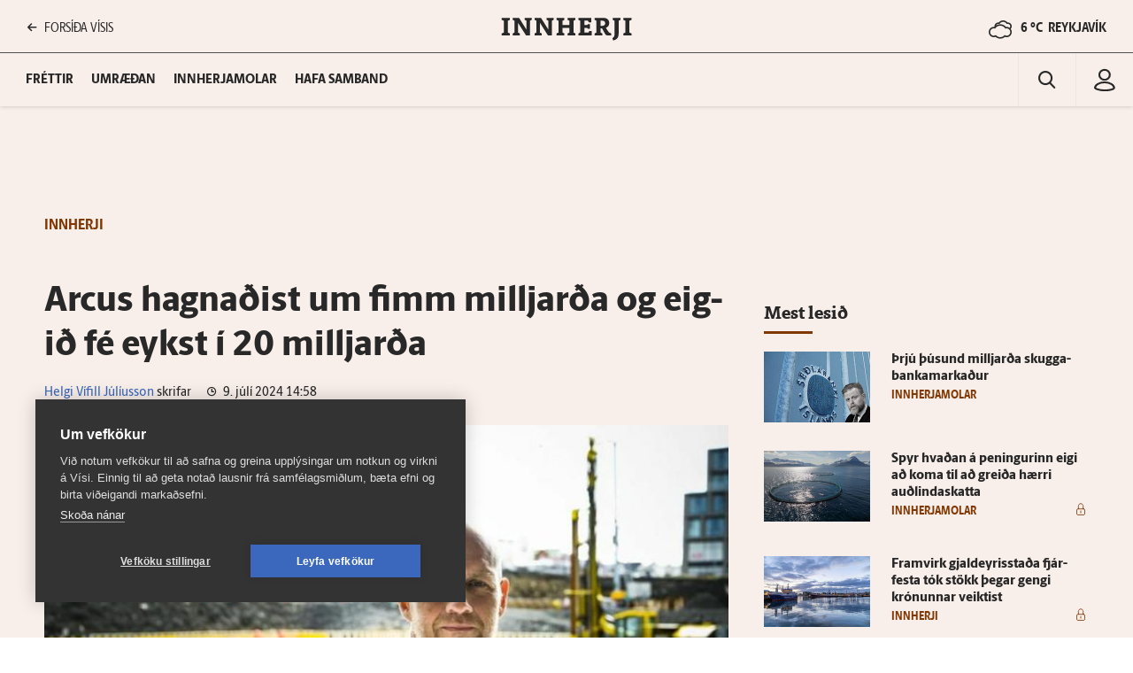

--- FILE ---
content_type: text/html; charset=utf-8
request_url: https://www.visir.is/g/20242594873d/arcus-hagnadist-um-fimm-milljarda-og-eigid-fe-eykst-i-20-milljarda
body_size: 139051
content:
<!DOCTYPE html>
<html lang="is">
<head>
    <meta charset="utf-8">
    <meta http-equiv="X-UA-Compatible" content="IE=edge">
    <meta name="format-detection" content="telephone=no">
    <meta name="viewport" content="width=device-width, initial-scale=1, user-scalable=no">
    
    <script>
    const cookieUpdateEvent = new Event("cookieUpdate");
</script>

<!-- Google Tag Manager -->
<script>
    (function (w, d, s, l, i) {
        w[l] = w[l] || []; w[l].push({
            'gtm.start':
                new Date().getTime(), event: 'gtm.js'
        }); var f = d.getElementsByTagName(s)[0],
            j = d.createElement(s), dl = l != 'dataLayer' ? '&l=' + l : ''; j.async = true; j.src =
                'https://www.googletagmanager.com/gtm.js?id=' + i + dl; f.parentNode.insertBefore(j, f);
        window.dataLayer.push({
            'event': 'custom_page_view',
            'category': 'Innherji',
            'sub_category': 'INNHERJI'
        })
    })(window, document, 'script', 'dataLayer', 'GTM-KSWPW6N');
</script>
<!-- End Google Tag Manager -->

<!--ChartBeat-->
<script type="text/javascript">
    (function () {
        var _sf_async_config = window._sf_async_config = (window._sf_async_config || {});
        /** CONFIGURATION START **/
        _sf_async_config.uid = 39908;
        _sf_async_config.domain = "visir.is";
        _sf_async_config.useCanonical = true;
        _sf_async_config.sections = "Innherji";
        _sf_async_config.authors = "Helgi Vífill Júlíusson";
        _sf_async_config.playerdomain = 'visir.is';
    /** CONFIGURATION END **/
        function loadChartbeat() {
            var e = document.createElement('script');
            var n = document.getElementsByTagName('script')[0];
            e.type = 'text/javascript';
            e.async = true;
            e.src = '//static.chartbeat.com/js/chartbeat_video.js';
            n.parentNode.insertBefore(e, n);
        }
        loadChartbeat();
    })();
</script>



    <link href="/js/videojs/skins/jwlike/videojs.css" rel="stylesheet" type="text/css">
    <link href="/js/videojs/skins/vjs-visir.css" rel="stylesheet" type="text/css">

    
    <meta name="description" content="Fasteigna&#xFE;r&#xF3;unarf&#xE9;lagi&#xF0; Arcus, sem er &#xED; eigu &#xDE;orvaldar Gissurarsonar, hagna&#xF0;ist um 4,7 milljar&#xF0;a kr&#xF3;na &#xE1; &#xE1;rinu 2023. Hagna&#xF0;urinn j&#xF3;kst um milljar&#xF0; kr&#xF3;na milli &#xE1;ra. Arcus er systurf&#xE9;lag &#xDE;G Verks." />
<meta property="og:title" content="Arcus hagn&#xAD;a&#xF0;&#xAD;ist um fimm millj&#xAD;ar&#xF0;&#xAD;a og eig&#xAD;i&#xF0; f&#xE9; eykst &#xED; 20 millj&#xAD;ar&#xF0;&#xAD;a - Innherji" />
<meta property="og:type" content="article" />
<meta property="og:url" content="https://www.visir.is/g/20242594873d/arcus-hagn-ad-ist-um-fimm-millj-ard-a-og-eig-id-fe-eykst-i-20-millj-ard-a"/>
<meta property="og:image" content="https://www.visir.is/i/CE5994416A0DFAB587877AC7E0683DCD595A9C4AF311BEF196169370E84A9DAA_1600x900.jpg" />
<meta property="og:description" content="Fasteigna&#xFE;r&#xF3;unarf&#xE9;lagi&#xF0; Arcus, sem er &#xED; eigu &#xDE;orvaldar Gissurarsonar, hagna&#xF0;ist um 4,7 milljar&#xF0;a kr&#xF3;na &#xE1; &#xE1;rinu 2023. Hagna&#xF0;urinn j&#xF3;kst um milljar&#xF0; kr&#xF3;na milli &#xE1;ra. Arcus er systurf&#xE9;lag &#xDE;G Verks." />
<meta property="article:section" content="Innherji" />
<meta property="article:author" content="Helgi V&#xED;fill J&#xFA;l&#xED;usson" />
<meta property="article:published_time" content="9.7.2024 14:58:00 &#x2B;00:00" />
<meta property="article:modified_time" content="9.7.2024 14:58:00 &#x2B;00:00" />
        <meta property="article:tag" content="Fasteignamarka&#xF0;ur" />
        <meta property="article:tag" content="Byggingari&#xF0;na&#xF0;ur" />
<meta property="k5a:paid" content="1">
<meta property="k5a:paywall" content="hard">

<meta property="twitter:card" content="summary" />
<meta property="twitter:title" content="Arcus hagn&#xAD;a&#xF0;&#xAD;ist um fimm millj&#xAD;ar&#xF0;&#xAD;a og eig&#xAD;i&#xF0; f&#xE9; eykst &#xED; 20 millj&#xAD;ar&#xF0;&#xAD;a - Innherji" />
<meta property="twitter:url" content="https://www.visir.is/g/20242594873d/arcus-hagn-ad-ist-um-fimm-millj-ard-a-og-eig-id-fe-eykst-i-20-millj-ard-a" />
<meta property="twitter:image" content="https://www.visir.is/i/CE5994416A0DFAB587877AC7E0683DCD595A9C4AF311BEF196169370E84A9DAA_713x460.jpg" />
<meta property="twitter:description" content="Fasteigna&#xFE;r&#xF3;unarf&#xE9;lagi&#xF0; Arcus, sem er &#xED; eigu &#xDE;orvaldar Gissurarsonar, hagna&#xF0;ist um 4,7 milljar&#xF0;a kr&#xF3;na &#xE1; &#xE1;rinu 2023. Hagna&#xF0;urinn j&#xF3;kst um milljar&#xF0; kr&#xF3;na milli &#xE1;ra. Arcus er systurf&#xE9;lag &#xDE;G Verks." />
<link rel="canonical" href="https://www.visir.is/g/20242594873d/arcus-hagn-ad-ist-um-fimm-millj-ard-a-og-eig-id-fe-eykst-i-20-millj-ard-a" />


    
<meta property="k5a:login" content="0">
<meta property="k5a:subscriber" content="0">


    <link rel="apple-touch-icon" sizes="57x57" href="/static/1.0.1231/img/favicon/visir-favicon-57x57.png">
    <link rel="apple-touch-icon" sizes="60x60" href="/static/1.0.1231/img/favicon/visir-favicon-60x60.png">
    <link rel="apple-touch-icon" sizes="72x72" href="/static/1.0.1231/img/favicon/visir-favicon-72x72.png">
    <link rel="apple-touch-icon" sizes="76x76" href="/static/1.0.1231/img/favicon/visir-favicon-76x76.png">
    <link rel="apple-touch-icon" sizes="114x114" href="/static/1.0.1231/img/favicon/visir-favicon-114x114.png">
    <link rel="apple-touch-icon" sizes="120x120" href="/static/1.0.1231/img/favicon/visir-favicon-120x120.png">
    <link rel="apple-touch-icon" sizes="144x144" href="/static/1.0.1231/img/favicon/visir-favicon-144x144.png">
    <link rel="apple-touch-icon" sizes="152x152" href="/static/1.0.1231/img/favicon/visir-favicon-152x152.png">
    <link rel="apple-touch-icon" sizes="180x180" href="/static/1.0.1231/img/favicon/visir-favicon-180x180.png">
    <link rel="icon" type="image/png" sizes="192x192" href="/static/1.0.1231/img/favicon/visir-favicon-192x192.png">
    <link rel="icon" type="image/png" sizes="32x32" href="/static/1.0.1231/img/favicon/visir-favicon-32x32.png">
    <link rel="icon" type="image/png" sizes="96x96" href="/static/1.0.1231/img/favicon/visir-favicon-96x96.png">
    <link rel="icon" type="image/png" sizes="16x16" href="/static/1.0.1231/img/favicon/visir-favicon-16x16.png">
    <link rel="manifest" href="/static/1.0.1231/img/favicon/manifest.json">
    <meta name="msapplication-TileColor" content="#ffffff">
    <meta name="msapplication-TileImage" content="/static/1.0.1231/img/favicon/visir-favicon-144x144.png">
    <meta property="fb:app_id" content="169323689758194"/>
    <meta property="fb:admins" content="100001241383489"/>
    <meta name="application-name" content="visir.is"/>
    <meta name="twitter:widgets:csp" content="on">
    <meta name="facebook-domain-verification" content="5wsmwcm70ednfhid864mksq74lbjrb" />

        <title>Arcus hagn&#xAD;a&#xF0;&#xAD;ist um fimm millj&#xAD;ar&#xF0;&#xAD;a og eig&#xAD;i&#xF0; f&#xE9; eykst &#xED; 20 millj&#xAD;ar&#xF0;&#xAD;a - Innherji</title>
        <meta property="og:site_name" content="Innherji"/>
        <meta name="theme-color" content="#f8eeea">

    <link rel="stylesheet" href="/static/1.0.1231/css/main.css" media="all">
    <link rel="stylesheet" href="/static/1.0.1231/css/print.css" media="print">

    

    <script src="https://cdnjs.cloudflare.com/polyfill/v3/polyfill.min.js?features=default-3.6,Array.prototype.includes,fetch,Promise"></script>
    <script>window.lazySizesConfig = window.lazySizesConfig || {}; lazySizesConfig.expand = 400; lazySizesConfig.loadMode = 3;</script>
    <script src="/static/static/js/lazysizes.min.js"></script>
    <script src="/js/image_error.min.js"></script>

    <!--Ecobox: Social media publishing automation-->
    <script async id="ebx" src="//applets.ebxcdn.com/ebx.js"></script>

    <link rel="search" type="application/opensearchdescription+xml" href="/static/opensearch.xml" title="Visir Search"/>
</head>


<body class="-insider">

    <!-- Google Tag Manager (noscript) -->
    <noscript>
        <iframe src="https://www.googletagmanager.com/ns.html?id=GTM-KSWPW6N"
                height="0" width="0" style="display:none;visibility:hidden"></iframe>
    </noscript>
    <!-- End Google Tag Manager (noscript) -->

        
<header class="main-header main-header--insider ">
    <div class="main-header__upper">
        <div class="limit">
            <div class="main-header__link">
                <a href="/"><i class="icon-point-left"></i>FORS&#xCD;&#xD0;A V&#xCD;SIS </a>
            </div>

            <a href="/f/innherji" class="main-header__branding branding category-branding branding__upper">
    <svg viewBox="0 0 1000 350">
        <path class="st1" d="M42.8,237.6v-14.2l14.4-5.9v-83.7l-14.4-5.9v-14.4h57.6v14.4l-14.2,5.9v83.7l14.2,5.9v14.2H42.8z" />

        <path class="st1" d="M214.3,237.6l-57.2-90v69.8l13,5.9v14.2h-50.2v-14.2l13.1-5.9v-83.7l-13.1-5.9v-14.4h45l52.7,83.7v-63.4
		                l-13-5.9v-14.4h50v14.4l-13,5.9v103.9H214.3z" />

        <path class="st1" d="M369.1,237.6l-57.2-90v69.8l13,5.9v14.2h-50.2v-14.2l13.1-5.9v-83.7l-13.1-5.9v-14.4h45l52.7,83.7v-63.4
		                l-13-5.9v-14.4h50v14.4l-13,5.9v103.9H369.1z" />

        <path class="st1" d="M507.9,237.6v-14.2l13-5.9v-32.9h-48.8v32.9l13,5.9v14.2H430v-14.2l13.1-5.9v-83.7l-13.1-5.9v-14.4H485v14.4
		                l-13,5.9v29.9h48.8v-29.9l-13-5.9v-14.4h54.9v14.4l-13,5.9v83.7l13,5.9v14.2H507.9z" />

        <path class="st1" d="M584,237.6v-14.2l13.1-5.9v-83.7l-13.1-5.9v-14.4h91.3v32.2h-17.6l-4.3-8.8c-1.4-3.1-2.5-3.6-5.9-3.6h-21.2
		                v31.5h19.3l6.3-7.2H665v33.8h-13.3l-6.3-7.2h-19.3v33.7h22.5c6.1,0,6.8-1.1,7.9-3.2l4.5-9h17.6v31.1l-0.9,0.9H584z" />

        <path class="st1" d="M792.1,237.6c-12.8,0-15.1-2.5-25.2-20.7l-15.8-28.8h-10.6v29.3l12.8,5.9v14.2h-54.9v-14.2l13.1-5.9v-83.7
		                l-13.1-5.9v-14.4h59.8c29.2,0,43.6,14.9,43.6,37.3c0,18-11.5,29-23.4,32.9l12.2,19.8c7.7,12.6,10.3,13.5,16.4,16.2l8.8,3.8v14.2
		                H792.1z M749.3,170.1c13.1,0,23.9-4.1,23.9-18.5c0-13-8.3-18.4-23.6-18.4h-9.2v36.9H749.3z" />

        <path class="st1" d="M823.8,257.4c11-7.2,15.3-13.7,15.3-28.1v-95.6l-13-5.9v-14.4H881v14.4l-13,5.9V227c0,28.6-16.9,41.8-38,46.1
		                L823.8,257.4z" />

        <path class="st1" d="M901,237.6v-14.2l14.4-5.9v-83.7l-14.4-5.9v-14.4h57.6v14.4l-14.2,5.9v83.7l14.2,5.9v14.2H901z" />
    </svg>
</a>


            <div class="main-header__weather">
                <div class="category-weather">
                    <div class='weather-widget weather-widget--sunny'><span class='icon-cloudy'></span><a href='/p/vedur'><span>6 °C &nbsp;</span><span>Reykjavík</span></a></div>
                </div>
            </div>
            <div class="main-header__text">
                <div class="action-mobile-nav">
                    <span>Loka</span>
                </div>
            </div>
            <div class="main-header__login">
                
<div class="user-profile-container">

        
            <span class="user-profile user-default-img">
                <svg viewBox="0 0 22 26" fill="none" xmlns="http://www.w3.org/2000/svg">
                <circle cx="10.8961" cy="7.20266" r="5.43398" stroke="#282828" stroke-width="2"/>
                <path d="M20.7925 21.5234C20.7925 21.6545 20.7275 21.8955 20.3102 22.2305C19.891 22.5671 19.2203 22.9064 18.2943 23.2049C16.4523 23.7987 13.8391 24.1555 10.8963 24.1555C7.99339 24.1555 5.38543 23.6536 3.53168 22.9829C2.60002 22.6458 1.90112 22.2812 1.45623 21.9476C1.07699 21.6632 1.00998 21.5018 1.00018 21.4876C1.01481 19.9677 1.95957 18.4664 3.74063 17.296C5.52732 16.1219 8.05437 15.363 10.8963 15.363C13.7382 15.363 16.2652 16.1219 18.0519 17.296C19.847 18.4756 20.7925 19.9913 20.7925 21.5234Z" stroke="#282828" stroke-width="2"/>
                </svg>
            </span>
</div>
            </div>
            <div class="main-header__search">
                <a class="search-box__button" href="/leit"><i class="icon-search"></i></a>
            </div>
            <div class="main-header__hamburger">
                <div class="toggler action-mobile-nav no-print">
                    <div></div>
                    
                </div>
            </div>
        </div>
    </div>
<div class="limit">
    <a href="/f/innherji" class="branding branding__lower category-branding category-branding__lower">
    <svg viewBox="0 0 1000 350">
        <path class="st1" d="M42.8,237.6v-14.2l14.4-5.9v-83.7l-14.4-5.9v-14.4h57.6v14.4l-14.2,5.9v83.7l14.2,5.9v14.2H42.8z" />

        <path class="st1" d="M214.3,237.6l-57.2-90v69.8l13,5.9v14.2h-50.2v-14.2l13.1-5.9v-83.7l-13.1-5.9v-14.4h45l52.7,83.7v-63.4
		                l-13-5.9v-14.4h50v14.4l-13,5.9v103.9H214.3z" />

        <path class="st1" d="M369.1,237.6l-57.2-90v69.8l13,5.9v14.2h-50.2v-14.2l13.1-5.9v-83.7l-13.1-5.9v-14.4h45l52.7,83.7v-63.4
		                l-13-5.9v-14.4h50v14.4l-13,5.9v103.9H369.1z" />

        <path class="st1" d="M507.9,237.6v-14.2l13-5.9v-32.9h-48.8v32.9l13,5.9v14.2H430v-14.2l13.1-5.9v-83.7l-13.1-5.9v-14.4H485v14.4
		                l-13,5.9v29.9h48.8v-29.9l-13-5.9v-14.4h54.9v14.4l-13,5.9v83.7l13,5.9v14.2H507.9z" />

        <path class="st1" d="M584,237.6v-14.2l13.1-5.9v-83.7l-13.1-5.9v-14.4h91.3v32.2h-17.6l-4.3-8.8c-1.4-3.1-2.5-3.6-5.9-3.6h-21.2
		                v31.5h19.3l6.3-7.2H665v33.8h-13.3l-6.3-7.2h-19.3v33.7h22.5c6.1,0,6.8-1.1,7.9-3.2l4.5-9h17.6v31.1l-0.9,0.9H584z" />

        <path class="st1" d="M792.1,237.6c-12.8,0-15.1-2.5-25.2-20.7l-15.8-28.8h-10.6v29.3l12.8,5.9v14.2h-54.9v-14.2l13.1-5.9v-83.7
		                l-13.1-5.9v-14.4h59.8c29.2,0,43.6,14.9,43.6,37.3c0,18-11.5,29-23.4,32.9l12.2,19.8c7.7,12.6,10.3,13.5,16.4,16.2l8.8,3.8v14.2
		                H792.1z M749.3,170.1c13.1,0,23.9-4.1,23.9-18.5c0-13-8.3-18.4-23.6-18.4h-9.2v36.9H749.3z" />

        <path class="st1" d="M823.8,257.4c11-7.2,15.3-13.7,15.3-28.1v-95.6l-13-5.9v-14.4H881v14.4l-13,5.9V227c0,28.6-16.9,41.8-38,46.1
		                L823.8,257.4z" />

        <path class="st1" d="M901,237.6v-14.2l14.4-5.9v-83.7l-14.4-5.9v-14.4h57.6v14.4l-14.2,5.9v83.7l14.2,5.9v14.2H901z" />
    </svg>
</a>

    <div class="toggler action-mobile-nav no-print">
        <div></div>
    </div>
    <a class="action-open-search -mobile"><i class="icon-search"></i></a>
    <nav class="main-menu no-print">
        <ul>
                <li class="main-menu__category -default">
                    <a href="https://www.visir.is/f/innherji">Fr&#xE9;ttir</a>
                </li>
                <li class="main-menu__category ">
                    <a href="https://www.visir.is/f/umraedan">Umr&#xE6;&#xF0;an</a>
                </li>
                <li class="main-menu__category ">
                    <a href="https://www.visir.is/f/innherjamolar">Innherjamolar</a>
                </li>
                <li class="main-menu__category ">
                    <a href="/kaupaaskrift">Hafa samband</a>
                </li>
        </ul>


    <ul>
            <li class="main-menu__icon">
                <a class="search-box__button" href="/leit"><i class="icon-search"></i></a>
            </li>
        <li class="main-menu__icon">
            
<div class="user-profile-container">

        
            <span class="user-profile user-default-img">
                <svg viewBox="0 0 22 26" fill="none" xmlns="http://www.w3.org/2000/svg">
                <circle cx="10.8961" cy="7.20266" r="5.43398" stroke="#282828" stroke-width="2"/>
                <path d="M20.7925 21.5234C20.7925 21.6545 20.7275 21.8955 20.3102 22.2305C19.891 22.5671 19.2203 22.9064 18.2943 23.2049C16.4523 23.7987 13.8391 24.1555 10.8963 24.1555C7.99339 24.1555 5.38543 23.6536 3.53168 22.9829C2.60002 22.6458 1.90112 22.2812 1.45623 21.9476C1.07699 21.6632 1.00998 21.5018 1.00018 21.4876C1.01481 19.9677 1.95957 18.4664 3.74063 17.296C5.52732 16.1219 8.05437 15.363 10.8963 15.363C13.7382 15.363 16.2652 16.1219 18.0519 17.296C19.847 18.4756 20.7925 19.9913 20.7925 21.5234Z" stroke="#282828" stroke-width="2"/>
                </svg>
            </span>
</div>
        </li>
    </ul>
    </nav>
</div>
    
<div class="login-dropdown login-hidden --INNHERJI--">
        <li><a href="/innskra">Innskráning</a></li
</div>

</header>



<div class="main-content">
    


<section class="segment -bg-beige">


    <!-- **** Ad U-T1 / U-1-M **** -->
    <div>
        <div class="limit   padded--tight">
            <aside>
    <div class="row">
        <div class="adwrap">
            <div class="placement placement-ut1" data-targetclass="placement-ut1" data-desktop="00000000000b8601" data-mobile="000000000002ac04f" data-lazy="true" data-categories="innherji,innherji" data-tags="fasteignamarkadur,byggingaridnadur" data-adlocation="u-t1,u-1-m"></div>
        </div>
    </div>
</aside>
        </div>
    </div>
    
    <div class="limit limit--tight padded">
        <div class="badge badge--large badge--tag -navHelp -insider">Innherji</div>
        <div class="row -gutter-wide">
            <div class="col-xs-12 col-sm-12 col-lg-8 col--border-right">
                <article class="article-single -insider">
                    <!-- ************** ARTICLE HEADER ************** -->
                    <header class="article-single__header">
                        <h1>Arcus hagn&#xAD;a&#xF0;&#xAD;ist um fimm millj&#xAD;ar&#xF0;&#xAD;a og eig&#xAD;i&#xF0; f&#xE9; eykst &#xED; 20 millj&#xAD;ar&#xF0;&#xAD;a</h1>
                        <div class="article-single__meta">
                            
<span class="article-single__author">
  <a href=/starfsfolk/helgiv>Helgi Vífill Júlíusson</a>  skrifar</span>

<time class="article-single__time icon-clock">9. j&#xFA;l&#xED; 2024 14:58</time>
                        </div>
                    </header>
                    <!-- ************** ARTICLE PICTURE/VIDEO ************** -->
                    
        <figure class="figure article-single__figure">
            <img src="https://www.visir.is/i/CE5994416A0DFAB587877AC7E0683DCD595A9C4AF311BEF196169370E84A9DAA_713x0.jpg" alt="&#xDE;orvaldur Gissurarson &#xE1; fasteigna&#xFE;r&#xF3;unarf&#xE9;lagi&#xF0; Arcus og byggingaverktakafyrirt&#xE6;ki&#xF0; &#xDE;G Verk.">
            <figcaption>
                    <span>&#xDE;orvaldur Gissurarson &#xE1; fasteigna&#xFE;r&#xF3;unarf&#xE9;lagi&#xF0; Arcus og byggingaverktakafyrirt&#xE6;ki&#xF0; &#xDE;G Verk.</span>
                    <span>Mynd/&#xDE;G Verk</span>
            </figcaption>
        </figure>


                    <!-- ************** ARTICLE PARAGRAPHS START ************** -->
                    <div class="article-single__content paywall">
                            <!-- ************** ARTICLE SUMMARY ************** -->
 
<p>Fasteigna&#xFE;r&#xF3;unarf&#xE9;lagi&#xF0; Arcus, sem er &#xED; eigu &#xDE;orvaldar Gissurarsonar, hagna&#xF0;ist um 4,7 milljar&#xF0;a kr&#xF3;na &#xE1; &#xE1;rinu 2023. Hagna&#xF0;urinn j&#xF3;kst um milljar&#xF0; kr&#xF3;na milli &#xE1;ra. Arcus er systurf&#xE9;lag &#xDE;G Verks.</p>

    <div class="paywall-fade-wrapper"><div class="paywall-fade  -bg-beige"></div></div>
<!--AD-MISSING-->
<div class="summary-ad">
    <aside>
    <div class="row">
        <div class="adwrap">
            <div class="placement placement-m1" data-targetclass="placement-m1" data-desktop="000000000045701b" data-mobile="00000000000bc53f" data-lazy="true" data-categories="innherji,innherji" data-tags="fasteignamarkadur,byggingaridnadur" data-adlocation="m1, m1-m"></div>
        </div>
    </div>
</aside>
</div>

                            
<section class="subscription-options">
    

    <div class="subscribe-link">
        <h2>Lestu meira</h2>
        <p>Innherji er sjálfstæður áskriftarmiðill á Vísi. Á síðum Innherja er boðið upp á leiðandi umfjöllun um viðskiptalífið og efnahagsmál frá þrautreyndum viðskiptablaðamönnum.
<br><br>
Haltu áfram að lesa Innherja með því að gerast áskrifandi hér að neðan.</p>
        <a class="button" href="/kaupaaskrift">Virkja áskrift</a>
    </div>

        <div class="login-link">
            <h2></h2>
            <p><i class="icon-mail"></i> Ertu að leita að fyrirtækjaáskriftum? <a href="mailto:askrift@visir.is?Subject=Fyrirt%C3%A6kja%C3%A1skrift%20a%C3%B0%20Innherja&amp;Body=Ertu%20a%C3%B0%20leita%20a%C3%B0%20fyrirt%C3%A6kja%C3%A1skrift%20fyrir%20starfsf%C3%B3lk%20fyrirt%C3%A6kis%3F%20Vinsamlegast%20seg%C3%B0u%20okkur%20fyrir%20hva%C3%B0a%20fyrirt%C3%A6ki%20og%20vi%C3%B0%20hvern%20vi%C3%B0%20getum%20haft%20samband%20til%20a%C3%B0%20ganga%20fr%C3%A1%20m%C3%A1linu." style="background: transparent; color: #F04155"><b>Hafðu samband</b></a>
<br><br>
Ertu með áskrift? Skráðu þig inn hér að neðan með rafrænum skilríkjum.</p>
            <a class="button" href="/innskra">Innskrá</a>
        </div>

</section>



                    </div>


                    <article class="no-print article-single -insider">


                        <!--Vantar tengd skjöl-->
                            <div class="tagslist">
                                    <a class="tag -navTagHelp" href="/t/2727/fasteignamarkadur">Fasteignamarka&#xF0;ur</a>
                                    <a class="tag -navTagHelp" href="/t/3020/byggingaridnadur">Byggingari&#xF0;na&#xF0;ur</a>
                            </div>
                        <!-- ************** RELEATED NEWS ************** -->
                        <hr />
                        <!-- ************** SOCIAL MEDIA LINKS ************** -->
                        <script src="https://ajax.googleapis.com/ajax/libs/jquery/3.1.1/jquery.min.js"></script>
    <div class="social-share">
        <div class="social-share__article social-share__media">
            <ul>
                <li>&nbsp;&nbsp;&nbsp;</li>
                <li><a href="mailto:?to=&subject=Arcus hagn&#xAD;a&#xF0;&#xAD;ist um fimm millj&#xAD;ar&#xF0;&#xAD;a og eig&#xAD;i&#xF0; f&#xE9; eykst &#xED; 20 millj&#xAD;ar&#xF0;&#xAD;a&body=https://www.visir.is/g/20242594873d" class="icon-email-rounded"></a></li>
                <li><a href="https://www.facebook.com/share.php?u=https://www.visir.is/g/20242594873d" class="icon-share-facebook" data-layout="button_count"></a></li>
                <li>
                    <a href="https://twitter.com/share?url=https://www.visir.is/g/20242594873d&text=Arcus hagn&#xAD;a&#xF0;&#xAD;ist um fimm millj&#xAD;ar&#xF0;&#xAD;a og eig&#xAD;i&#xF0; f&#xE9; eykst &#xED; 20 millj&#xAD;ar&#xF0;&#xAD;a">
                        <svg class="x-share-icon" width="40" height="40" viewBox="0 0 40 40" fill="none" xmlns="http://www.w3.org/2000/svg"><circle cx="20" cy="20" r="20" fill="#151515" /><path d="M21.712 18.045 28.413 10h-1.587l-5.819 6.985L16.36 10H11l7.027 10.563L11 29h1.588l6.144-7.377L23.64 29H29zm-2.174 2.611-.712-1.051-5.666-8.37h2.44l4.571 6.754.712 1.052 5.943 8.78h-2.439z" fill="#fff" /></svg>
                    </a>
                </li>
                <li><a href="https://www.linkedin.com/cws/share?url=https://www.visir.is/g/20242594873d" class="icon-share-linkedin"></a></li>
                <li><a href="" onclick="window.print()" class="icon-share-print"></a></li>
            </ul>
        </div>
    </div>
    <hr />

<script async src="//platform.twitter.com/widgets.js" charset="utf-8"></script>
<script>
    $(document).on('click', "div.social-share__media ul li a", function () {
        window.open(this.href, '', 'menubar=no,toolbar=no,resizable=yes,scrollbars=yes,height=600,width=600');
        return false;
    })</script>

                        <!-- **************** ALFREÐ WIDGET **************** -->

                        <!-- **** Ad U-B1 /  U-B1-M  **** -->
                        <aside>
    <div class="row">
        <div class="adwrap">
            <div class="placement placement-ub1" data-targetclass="placement-ub1" data-desktop="00000000000b85d0" data-mobile="00000000000bc4cd" data-lazy="true" data-categories="innherji,innherji" data-tags="fasteignamarkadur,byggingaridnadur" data-adlocation="u-b1,u-b1-m"></div>
        </div>
    </div>
</aside>

                        <!-- ************** MEST LESIÐ MOBILE ************** -->
                        <div class="ui-hide-min-xs">
                            <h3 class="category-title -insider">Mest lesið</h3>
                                <div class="ui-mb-xs-40"><article class="article-item article-item--split -small-image -image-120 -insider">
											<figure class="figure">
												<a href="/g/20262831578d/thrju-thusund-milljarda-skuggabankamarkadur">
													<img src="/i/6FBC1AF62B75CE6214968BF96365468953173A5500E397376195F5A143CD9445_240x160.jpg" />
                                                 </a>
											</figure>
											<div class="article-item__content">
												<h3 class="article-item__title truncate-on-line-3"><a href="/g/20262831578d/thrju-thusund-milljarda-skuggabankamarkadur">Þrjú þúsund milljarða skugga­banka­markaður</a></h3>
												<div class="article-item__meta">
													<div class="badge badge--tag -insider">Innherjamolar</div>
													
												</div>
											</div>
										</article><article class="article-item article-item--split -small-image -image-120 -insider">
											<figure class="figure">
												<a href="/g/20262831702d/spyr-hvadan-a-peningurinn-eigi-ad-koma-til-ad-greida-haerri-audlindaskatta">
													<img src="/i/5797C6C353EEA53600C8C0113A618549D7DA190F0B85988C1A428A9C0A33C278_240x160.jpg" />
                                                 </a>
											</figure>
											<div class="article-item__content">
												<h3 class="article-item__title truncate-on-line-3"><a href="/g/20262831702d/spyr-hvadan-a-peningurinn-eigi-ad-koma-til-ad-greida-haerri-audlindaskatta">Spyr hvaðan á peningurinn eigi að koma til að greiða hærri auðlinda­skatta</a></h3>
												<div class="article-item__meta">
													<div class="badge badge--tag -insider">Innherjamolar</div>
													<div class ="lock"><svg viewBox="0 0 20 27" fill="none" xmlns="http://www.w3.org/2000/svg">
								 <path d="M4.68164 12.9091V6.77277C4.68164 5.3623 5.24195 4.0096 6.2393 3.01225C7.23665 2.0149 8.58935 1.45459 9.99982 1.45459C11.4103 1.45459 12.763 2.0149 13.7603 3.01225C14.7577 4.0096 15.318 5.3623 15.318 6.77277V12.9091" stroke-width="1.63636" stroke-miterlimit="10" stroke-linecap="round" stroke-linejoin="round"/>
								 <path d="M10 17.4092V21.5001" stroke-width="1.63636" stroke-miterlimit="10" stroke-linecap="round" stroke-linejoin="round"/>
								 <path d="M16.5455 12.9092H3.45455C2.09894 12.9092 1 14.0081 1 15.3637V23.5455C1 24.9012 2.09894 26.0001 3.45455 26.0001H16.5455C17.9011 26.0001 19 24.9012 19 23.5455V15.3637C19 14.0081 17.9011 12.9092 16.5455 12.9092Z" stroke-width="1.63636" stroke-miterlimit="10" stroke-linecap="round" stroke-linejoin="round"/>
								 </svg></div>
												</div>
											</div>
										</article><article class="article-item article-item--split -small-image -image-120 -insider">
											<figure class="figure">
												<a href="/g/20252821177d/framvirk-gjaldeyrisstada-fjarfesta-tok-stokk-thegar-gengi-kronunnar-veiktist">
													<img src="/i/845E2B59025D6E69315EB1CA3E4C8F166FD6E491180315A28B3706F72C8D3FAA_240x160.jpg" />
                                                 </a>
											</figure>
											<div class="article-item__content">
												<h3 class="article-item__title truncate-on-line-3"><a href="/g/20252821177d/framvirk-gjaldeyrisstada-fjarfesta-tok-stokk-thegar-gengi-kronunnar-veiktist">Fram­virk gjald­eyris­staða fjár­festa tók stökk þegar gengi krónunnar veiktist</a></h3>
												<div class="article-item__meta">
													<div class="badge badge--tag -insider">Innherji</div>
													<div class ="lock"><svg viewBox="0 0 20 27" fill="none" xmlns="http://www.w3.org/2000/svg">
								 <path d="M4.68164 12.9091V6.77277C4.68164 5.3623 5.24195 4.0096 6.2393 3.01225C7.23665 2.0149 8.58935 1.45459 9.99982 1.45459C11.4103 1.45459 12.763 2.0149 13.7603 3.01225C14.7577 4.0096 15.318 5.3623 15.318 6.77277V12.9091" stroke-width="1.63636" stroke-miterlimit="10" stroke-linecap="round" stroke-linejoin="round"/>
								 <path d="M10 17.4092V21.5001" stroke-width="1.63636" stroke-miterlimit="10" stroke-linecap="round" stroke-linejoin="round"/>
								 <path d="M16.5455 12.9092H3.45455C2.09894 12.9092 1 14.0081 1 15.3637V23.5455C1 24.9012 2.09894 26.0001 3.45455 26.0001H16.5455C17.9011 26.0001 19 24.9012 19 23.5455V15.3637C19 14.0081 17.9011 12.9092 16.5455 12.9092Z" stroke-width="1.63636" stroke-miterlimit="10" stroke-linecap="round" stroke-linejoin="round"/>
								 </svg></div>
												</div>
											</div>
										</article><article class="article-item article-item--split -small-image -image-120 -insider">
											<figure class="figure">
												<a href="/g/20252817688d/siminn-ad-ganga-fra-kaupum-a-ollu-hlutafe-opinna-kerfa">
													<img src="/i/60ED2E70A172DE60355D8573CF1DAF21140F8DEB6FCBAB80958F651E9CCF95A2_240x160.jpg" />
                                                 </a>
											</figure>
											<div class="article-item__content">
												<h3 class="article-item__title truncate-on-line-3"><a href="/g/20252817688d/siminn-ad-ganga-fra-kaupum-a-ollu-hlutafe-opinna-kerfa">Síminn að ganga frá kaupum á öllu hluta­fé Opinna Kerfa</a></h3>
												<div class="article-item__meta">
													<div class="badge badge--tag -insider">Innherji</div>
													<div class ="lock"><svg viewBox="0 0 20 27" fill="none" xmlns="http://www.w3.org/2000/svg">
								 <path d="M4.68164 12.9091V6.77277C4.68164 5.3623 5.24195 4.0096 6.2393 3.01225C7.23665 2.0149 8.58935 1.45459 9.99982 1.45459C11.4103 1.45459 12.763 2.0149 13.7603 3.01225C14.7577 4.0096 15.318 5.3623 15.318 6.77277V12.9091" stroke-width="1.63636" stroke-miterlimit="10" stroke-linecap="round" stroke-linejoin="round"/>
								 <path d="M10 17.4092V21.5001" stroke-width="1.63636" stroke-miterlimit="10" stroke-linecap="round" stroke-linejoin="round"/>
								 <path d="M16.5455 12.9092H3.45455C2.09894 12.9092 1 14.0081 1 15.3637V23.5455C1 24.9012 2.09894 26.0001 3.45455 26.0001H16.5455C17.9011 26.0001 19 24.9012 19 23.5455V15.3637C19 14.0081 17.9011 12.9092 16.5455 12.9092Z" stroke-width="1.63636" stroke-miterlimit="10" stroke-linecap="round" stroke-linejoin="round"/>
								 </svg></div>
												</div>
											</div>
										</article><article class="article-item article-item--split -small-image -image-120 -insider">
											<figure class="figure">
												<a href="/g/20262824684d/raunhagnadur-felaga-i-urvalsvisitolunni-jokst-i-fyrra-og-verdlagning-theirra-laekkadi">
													<img src="/i/55EE7BC595D42A3EE7ABA1F9E923571127EC6666EA258154D0048591D90B9250_240x160.jpg" />
                                                 </a>
											</figure>
											<div class="article-item__content">
												<h3 class="article-item__title truncate-on-line-3"><a href="/g/20262824684d/raunhagnadur-felaga-i-urvalsvisitolunni-jokst-i-fyrra-og-verdlagning-theirra-laekkadi">Raun­hagnaður fé­laga í Úr­vals­vísitölunni jókst í fyrra og verð­lagning þeirra lækkaði</a></h3>
												<div class="article-item__meta">
													<div class="badge badge--tag -insider">Umræðan</div>
													
												</div>
											</div>
										</article><article class="article-item article-item--split -small-image -image-120 -insider">
											<figure class="figure">
												<a href="/g/20252807104d/trump-bydur-upp-a-uppskrift-ad-stridi-og-spillingu-ekki-fridi">
													<img src="/i/81FF26B8A004BD791FEF607EB598A27AB3D0D98C83C80B29DEF2ACDFCEC0EDB0_240x160.jpg" />
                                                 </a>
											</figure>
											<div class="article-item__content">
												<h3 class="article-item__title truncate-on-line-3"><a href="/g/20252807104d/trump-bydur-upp-a-uppskrift-ad-stridi-og-spillingu-ekki-fridi">Trump býður upp á upp­skrift að stríði og spillingu – ekki friði</a></h3>
												<div class="article-item__meta">
													<div class="badge badge--tag -insider">Umræðan</div>
													
												</div>
											</div>
										</article><article class="article-item article-item--split -small-image -image-120 -insider">
											<figure class="figure">
												<a href="/g/20262831214d/haekkar-hagvaxtarspana-en-varar-vid-haettu-a-leidrettingu-vegna-gervigreindar">
													<img src="/i/C2AB18AEF6C210511858763922D07D519D2EDDA3377E3344C1982D025F1486D5_240x160.jpg" />
                                                 </a>
											</figure>
											<div class="article-item__content">
												<h3 class="article-item__title truncate-on-line-3"><a href="/g/20262831214d/haekkar-hagvaxtarspana-en-varar-vid-haettu-a-leidrettingu-vegna-gervigreindar">Hækkar hag­vaxtar­spána en varar við hættu á leið­réttingu vegna gervi­greindar</a></h3>
												<div class="article-item__meta">
													<div class="badge badge--tag -insider">Innherjamolar</div>
													<div class ="lock"><svg viewBox="0 0 20 27" fill="none" xmlns="http://www.w3.org/2000/svg">
								 <path d="M4.68164 12.9091V6.77277C4.68164 5.3623 5.24195 4.0096 6.2393 3.01225C7.23665 2.0149 8.58935 1.45459 9.99982 1.45459C11.4103 1.45459 12.763 2.0149 13.7603 3.01225C14.7577 4.0096 15.318 5.3623 15.318 6.77277V12.9091" stroke-width="1.63636" stroke-miterlimit="10" stroke-linecap="round" stroke-linejoin="round"/>
								 <path d="M10 17.4092V21.5001" stroke-width="1.63636" stroke-miterlimit="10" stroke-linecap="round" stroke-linejoin="round"/>
								 <path d="M16.5455 12.9092H3.45455C2.09894 12.9092 1 14.0081 1 15.3637V23.5455C1 24.9012 2.09894 26.0001 3.45455 26.0001H16.5455C17.9011 26.0001 19 24.9012 19 23.5455V15.3637C19 14.0081 17.9011 12.9092 16.5455 12.9092Z" stroke-width="1.63636" stroke-miterlimit="10" stroke-linecap="round" stroke-linejoin="round"/>
								 </svg></div>
												</div>
											</div>
										</article><article class="article-item article-item--split -small-image -image-120 -insider">
											<figure class="figure">
												<a href="/g/20252820222d/vogunarsjodirnir-sem-eru-med-staerstu-skortstodurnar-i-brefum-alvotech">
													<img src="/i/FEC432625846FFC648E86618CE4BFDCBABFCF4332E2685BC0D22B57024C36FE5_240x160.jpg" />
                                                 </a>
											</figure>
											<div class="article-item__content">
												<h3 class="article-item__title truncate-on-line-3"><a href="/g/20252820222d/vogunarsjodirnir-sem-eru-med-staerstu-skortstodurnar-i-brefum-alvotech">Vogunar­sjóðirnir sem eru með stærstu skort­stöðurnar í bréfum Al­vot­ech</a></h3>
												<div class="article-item__meta">
													<div class="badge badge--tag -insider">Innherji</div>
													<div class ="lock"><svg viewBox="0 0 20 27" fill="none" xmlns="http://www.w3.org/2000/svg">
								 <path d="M4.68164 12.9091V6.77277C4.68164 5.3623 5.24195 4.0096 6.2393 3.01225C7.23665 2.0149 8.58935 1.45459 9.99982 1.45459C11.4103 1.45459 12.763 2.0149 13.7603 3.01225C14.7577 4.0096 15.318 5.3623 15.318 6.77277V12.9091" stroke-width="1.63636" stroke-miterlimit="10" stroke-linecap="round" stroke-linejoin="round"/>
								 <path d="M10 17.4092V21.5001" stroke-width="1.63636" stroke-miterlimit="10" stroke-linecap="round" stroke-linejoin="round"/>
								 <path d="M16.5455 12.9092H3.45455C2.09894 12.9092 1 14.0081 1 15.3637V23.5455C1 24.9012 2.09894 26.0001 3.45455 26.0001H16.5455C17.9011 26.0001 19 24.9012 19 23.5455V15.3637C19 14.0081 17.9011 12.9092 16.5455 12.9092Z" stroke-width="1.63636" stroke-miterlimit="10" stroke-linecap="round" stroke-linejoin="round"/>
								 </svg></div>
												</div>
											</div>
										</article><article class="article-item article-item--split -small-image -image-120 -insider">
											<figure class="figure">
												<a href="/g/20262829347d/buast-vid-enn-betri-rekstrarafkomu-og-haekka-verdmatid-a-amaroq">
													<img src="/i/352E67F8454B6CE2457ABEC52AEE35AC0DC265FCDF6D0DE17B0E3229D748C001_240x160.jpg" />
                                                 </a>
											</figure>
											<div class="article-item__content">
												<h3 class="article-item__title truncate-on-line-3"><a href="/g/20262829347d/buast-vid-enn-betri-rekstrarafkomu-og-haekka-verdmatid-a-amaroq">Búast við enn betri rekstrar­af­komu og hækka verðmatið á Amaroq</a></h3>
												<div class="article-item__meta">
													<div class="badge badge--tag -insider">Innherjamolar</div>
													<div class ="lock"><svg viewBox="0 0 20 27" fill="none" xmlns="http://www.w3.org/2000/svg">
								 <path d="M4.68164 12.9091V6.77277C4.68164 5.3623 5.24195 4.0096 6.2393 3.01225C7.23665 2.0149 8.58935 1.45459 9.99982 1.45459C11.4103 1.45459 12.763 2.0149 13.7603 3.01225C14.7577 4.0096 15.318 5.3623 15.318 6.77277V12.9091" stroke-width="1.63636" stroke-miterlimit="10" stroke-linecap="round" stroke-linejoin="round"/>
								 <path d="M10 17.4092V21.5001" stroke-width="1.63636" stroke-miterlimit="10" stroke-linecap="round" stroke-linejoin="round"/>
								 <path d="M16.5455 12.9092H3.45455C2.09894 12.9092 1 14.0081 1 15.3637V23.5455C1 24.9012 2.09894 26.0001 3.45455 26.0001H16.5455C17.9011 26.0001 19 24.9012 19 23.5455V15.3637C19 14.0081 17.9011 12.9092 16.5455 12.9092Z" stroke-width="1.63636" stroke-miterlimit="10" stroke-linecap="round" stroke-linejoin="round"/>
								 </svg></div>
												</div>
											</div>
										</article><article class="article-item article-item--split -small-image -image-120 -insider">
											<figure class="figure">
												<a href="/g/20262829060d/samrunaeftirlit-yfirtokur-og-reglur-sem-tala-ekki-saman">
													<img src="/i/3182D619D330B7D12A5EB7B19CF7DE6F552C5697C75E98458BC3C41271C85622_240x160.jpg" />
                                                 </a>
											</figure>
											<div class="article-item__content">
												<h3 class="article-item__title truncate-on-line-3"><a href="/g/20262829060d/samrunaeftirlit-yfirtokur-og-reglur-sem-tala-ekki-saman">Sam­runa­eftir­lit, yfir­tökur og reglur sem tala ekki saman</a></h3>
												<div class="article-item__meta">
													<div class="badge badge--tag -insider">Umræðan</div>
													
												</div>
											</div>
										</article></div><!-- Generated: 21.1.2026 21:35:57 -->
                        </div>
                        <br />

                        <!-- **** NONE /  U-B2-M  **** -->
                        <aside>
    <div class="row">
        <div class="adwrap">
            <div class="placement placement-ub2" data-targetclass="placement-ub2" data-desktop="" data-mobile="0000000000452c35" data-lazy="true" data-categories="innherji,innherji" data-tags="fasteignamarkadur,byggingaridnadur" data-adlocation="u-b2,u-b2-m"></div>
        </div>
    </div>
</aside>

                        
	<h3 class="category-title ui-mb-xs-40">Fleiri fréttir</h3>
    <div class="row -gutter-tight">
        
            <div class="col-xs-12 col-sm-6 col-lg-4 article-item__meta">
                <article class="article-item article-item--simple -news">
                    <figure class="figure">
                        <a href="/g/20262831702d/spyr-hvadan-a-peningurinn-eigi-ad-koma-til-ad-greida-haerri-audlindaskatta">
                            <img src="/i/5797C6C353EEA53600C8C0113A618549D7DA190F0B85988C1A428A9C0A33C278_308x200.jpg" onerror="handleImageError(this);">
                        </a>
                    </figure>
                    <h2 class="article-item__title header-title"><a href="/g/20262831702d/spyr-hvadan-a-peningurinn-eigi-ad-koma-til-ad-greida-haerri-audlindaskatta">Spyr hva&#xF0;an &#xE1; peningurinn eigi a&#xF0; koma til a&#xF0; grei&#xF0;a h&#xE6;rri au&#xF0;linda&#xAD;skatta</a> <div class="lock">
    <svg viewBox="0 0 20 27" fill=" none" xmlns=" http: //www.w3.org/2000/svg">
        <path d=" M4.68164 12.9091V6.77277C4.68164 5.3623 5.24195 4.0096 6.2393 3.01225C7.23665 2.0149 8.58935 1.45459 9.99982 1.45459C11.4103 1.45459 12.763 2.0149 13.7603 3.01225C14.7577 4.0096 15.318 5.3623 15.318 6.77277V12.9091" stroke-width=" 1.63636" stroke-miterlimit=" 10" stroke-linecap="round" stroke-linejoin="round" />
        <path d=" M10 17.4092V21.5001" stroke-width=" 1.63636" stroke-miterlimit=" 10" stroke-linecap="round" stroke-linejoin="round" />
        <path d=" M16.5455 12.9092H3.45455C2.09894 12.9092 1 14.0081 1 15.3637V23.5455C1 24.9012 2.09894 26.0001 3.45455 26.0001H16.5455C17.9011 26.0001 19 24.9012 19 23.5455V15.3637C19 14.0081 17.9011 12.9092 16.5455 12.9092Z" stroke-width=" 1.63636" stroke-miterlimit=" 10" stroke-linecap="round" stroke-linejoin="round" />
    </svg>
</div>
</h2>
                </article>
            </div>
            <div class="col-xs-12 col-sm-6 col-lg-4 article-item__meta">
                <article class="article-item article-item--simple -news">
                    <figure class="figure">
                        <a href="/g/20262831578d/thrju-thusund-milljarda-skuggabankamarkadur">
                            <img src="/i/6FBC1AF62B75CE6214968BF96365468953173A5500E397376195F5A143CD9445_308x200.jpg" onerror="handleImageError(this);">
                        </a>
                    </figure>
                    <h2 class="article-item__title header-title"><a href="/g/20262831578d/thrju-thusund-milljarda-skuggabankamarkadur">&#xDE;rj&#xFA; &#xFE;&#xFA;sund milljar&#xF0;a skugga&#xAD;banka&#xAD;marka&#xF0;ur</a> </h2>
                </article>
            </div>
            <div class="col-xs-12 col-sm-6 col-lg-4 article-item__meta">
                <article class="article-item article-item--simple -news">
                    <figure class="figure">
                        <a href="/g/20262831214d/haekkar-hagvaxtarspana-en-varar-vid-haettu-a-leidrettingu-vegna-gervigreindar">
                            <img src="/i/C2AB18AEF6C210511858763922D07D519D2EDDA3377E3344C1982D025F1486D5_308x200.jpg" onerror="handleImageError(this);">
                        </a>
                    </figure>
                    <h2 class="article-item__title header-title"><a href="/g/20262831214d/haekkar-hagvaxtarspana-en-varar-vid-haettu-a-leidrettingu-vegna-gervigreindar">H&#xE6;kkar hag&#xAD;vaxtar&#xAD;sp&#xE1;na en varar vi&#xF0; h&#xE6;ttu &#xE1; lei&#xF0;&#xAD;r&#xE9;ttingu vegna gervi&#xAD;greindar</a> <div class="lock">
    <svg viewBox="0 0 20 27" fill=" none" xmlns=" http: //www.w3.org/2000/svg">
        <path d=" M4.68164 12.9091V6.77277C4.68164 5.3623 5.24195 4.0096 6.2393 3.01225C7.23665 2.0149 8.58935 1.45459 9.99982 1.45459C11.4103 1.45459 12.763 2.0149 13.7603 3.01225C14.7577 4.0096 15.318 5.3623 15.318 6.77277V12.9091" stroke-width=" 1.63636" stroke-miterlimit=" 10" stroke-linecap="round" stroke-linejoin="round" />
        <path d=" M10 17.4092V21.5001" stroke-width=" 1.63636" stroke-miterlimit=" 10" stroke-linecap="round" stroke-linejoin="round" />
        <path d=" M16.5455 12.9092H3.45455C2.09894 12.9092 1 14.0081 1 15.3637V23.5455C1 24.9012 2.09894 26.0001 3.45455 26.0001H16.5455C17.9011 26.0001 19 24.9012 19 23.5455V15.3637C19 14.0081 17.9011 12.9092 16.5455 12.9092Z" stroke-width=" 1.63636" stroke-miterlimit=" 10" stroke-linecap="round" stroke-linejoin="round" />
    </svg>
</div>
</h2>
                </article>
            </div>
            <div class="col-xs-12 col-sm-6 col-lg-4 article-item__meta">
                <article class="article-item article-item--simple -news">
                    <figure class="figure">
                        <a href="/g/20262830578d/nyskraningum-fjolgadi-a-hlutabrefamarkadi-nordurlandanna-i-fyrra">
                            <img src="/i/19382719BCE3827F45EE4D1E3A595E986941B6C057693EBD0CFA5B8B4CEF49AC_308x200.jpg" onerror="handleImageError(this);">
                        </a>
                    </figure>
                    <h2 class="article-item__title header-title"><a href="/g/20262830578d/nyskraningum-fjolgadi-a-hlutabrefamarkadi-nordurlandanna-i-fyrra">N&#xFD;skr&#xE1;ningum fj&#xF6;lga&#xF0;i &#xE1; hluta&#xAD;br&#xE9;fa&#xAD;marka&#xF0;i Nor&#xF0;ur&#xAD;landanna &#xED; fyrra</a> <div class="lock">
    <svg viewBox="0 0 20 27" fill=" none" xmlns=" http: //www.w3.org/2000/svg">
        <path d=" M4.68164 12.9091V6.77277C4.68164 5.3623 5.24195 4.0096 6.2393 3.01225C7.23665 2.0149 8.58935 1.45459 9.99982 1.45459C11.4103 1.45459 12.763 2.0149 13.7603 3.01225C14.7577 4.0096 15.318 5.3623 15.318 6.77277V12.9091" stroke-width=" 1.63636" stroke-miterlimit=" 10" stroke-linecap="round" stroke-linejoin="round" />
        <path d=" M10 17.4092V21.5001" stroke-width=" 1.63636" stroke-miterlimit=" 10" stroke-linecap="round" stroke-linejoin="round" />
        <path d=" M16.5455 12.9092H3.45455C2.09894 12.9092 1 14.0081 1 15.3637V23.5455C1 24.9012 2.09894 26.0001 3.45455 26.0001H16.5455C17.9011 26.0001 19 24.9012 19 23.5455V15.3637C19 14.0081 17.9011 12.9092 16.5455 12.9092Z" stroke-width=" 1.63636" stroke-miterlimit=" 10" stroke-linecap="round" stroke-linejoin="round" />
    </svg>
</div>
</h2>
                </article>
            </div>
            <div class="col-xs-12 col-sm-6 col-lg-4 article-item__meta">
                <article class="article-item article-item--simple -news">
                    <figure class="figure">
                        <a href="/g/20262830571d/matarverdbolgan-stafar-nuna-adallega-af-innlendum-thattum-">
                            <img src="/i/AE5FDA679007B15AF48E8361BE49A83E5CF7A6B3338BA6DC0BACF5C8E1E9F7C8_308x200.jpg" onerror="handleImageError(this);">
                        </a>
                    </figure>
                    <h2 class="article-item__title header-title"><a href="/g/20262830571d/matarverdbolgan-stafar-nuna-adallega-af-innlendum-thattum-">Matar&#xAD;ver&#xF0;b&#xF3;lgan stafar n&#xFA;na &#x201E;a&#xF0;al&#xAD;lega af inn&#xAD;lendum &#xFE;&#xE1;ttum&#x201C;</a> <div class="lock">
    <svg viewBox="0 0 20 27" fill=" none" xmlns=" http: //www.w3.org/2000/svg">
        <path d=" M4.68164 12.9091V6.77277C4.68164 5.3623 5.24195 4.0096 6.2393 3.01225C7.23665 2.0149 8.58935 1.45459 9.99982 1.45459C11.4103 1.45459 12.763 2.0149 13.7603 3.01225C14.7577 4.0096 15.318 5.3623 15.318 6.77277V12.9091" stroke-width=" 1.63636" stroke-miterlimit=" 10" stroke-linecap="round" stroke-linejoin="round" />
        <path d=" M10 17.4092V21.5001" stroke-width=" 1.63636" stroke-miterlimit=" 10" stroke-linecap="round" stroke-linejoin="round" />
        <path d=" M16.5455 12.9092H3.45455C2.09894 12.9092 1 14.0081 1 15.3637V23.5455C1 24.9012 2.09894 26.0001 3.45455 26.0001H16.5455C17.9011 26.0001 19 24.9012 19 23.5455V15.3637C19 14.0081 17.9011 12.9092 16.5455 12.9092Z" stroke-width=" 1.63636" stroke-miterlimit=" 10" stroke-linecap="round" stroke-linejoin="round" />
    </svg>
</div>
</h2>
                </article>
            </div>
            <div class="col-xs-12 col-sm-6 col-lg-4 article-item__meta">
                <article class="article-item article-item--simple -news">
                    <figure class="figure">
                        <a href="/g/20262829799d/er-osjalfbaer-fjarlagahalli-i-bodi-sedlabanka-">
                            <img src="/i/C54FE54137981B18E0D8E64C4F1C485F6F52FE5CDD6083E1ACBF3BCD38C2B749_308x200.jpg" onerror="handleImageError(this);">
                        </a>
                    </figure>
                    <h2 class="article-item__title header-title"><a href="/g/20262829799d/er-osjalfbaer-fjarlagahalli-i-bodi-sedlabanka-">Er &#xF3;sj&#xE1;lf&#xAD;b&#xE6;r fj&#xE1;r&#xAD;laga&#xAD;halli &#xED; bo&#xF0;i se&#xF0;la&#xAD;banka?</a> </h2>
                </article>
            </div>
            <div class="col-xs-12 col-sm-6 col-lg-4 article-item__meta">
                <article class="article-item article-item--simple -news">
                    <figure class="figure">
                        <a href="/g/20262829347d/buast-vid-enn-betri-rekstrarafkomu-og-haekka-verdmatid-a-amaroq">
                            <img src="/i/352E67F8454B6CE2457ABEC52AEE35AC0DC265FCDF6D0DE17B0E3229D748C001_308x200.jpg" onerror="handleImageError(this);">
                        </a>
                    </figure>
                    <h2 class="article-item__title header-title"><a href="/g/20262829347d/buast-vid-enn-betri-rekstrarafkomu-og-haekka-verdmatid-a-amaroq">B&#xFA;ast vi&#xF0; enn betri rekstrar&#xAD;af&#xAD;komu og h&#xE6;kka ver&#xF0;mati&#xF0; &#xE1; Amaroq</a> <div class="lock">
    <svg viewBox="0 0 20 27" fill=" none" xmlns=" http: //www.w3.org/2000/svg">
        <path d=" M4.68164 12.9091V6.77277C4.68164 5.3623 5.24195 4.0096 6.2393 3.01225C7.23665 2.0149 8.58935 1.45459 9.99982 1.45459C11.4103 1.45459 12.763 2.0149 13.7603 3.01225C14.7577 4.0096 15.318 5.3623 15.318 6.77277V12.9091" stroke-width=" 1.63636" stroke-miterlimit=" 10" stroke-linecap="round" stroke-linejoin="round" />
        <path d=" M10 17.4092V21.5001" stroke-width=" 1.63636" stroke-miterlimit=" 10" stroke-linecap="round" stroke-linejoin="round" />
        <path d=" M16.5455 12.9092H3.45455C2.09894 12.9092 1 14.0081 1 15.3637V23.5455C1 24.9012 2.09894 26.0001 3.45455 26.0001H16.5455C17.9011 26.0001 19 24.9012 19 23.5455V15.3637C19 14.0081 17.9011 12.9092 16.5455 12.9092Z" stroke-width=" 1.63636" stroke-miterlimit=" 10" stroke-linecap="round" stroke-linejoin="round" />
    </svg>
</div>
</h2>
                </article>
            </div>
            <div class="col-xs-12 col-sm-6 col-lg-4 article-item__meta">
                <article class="article-item article-item--simple -news">
                    <figure class="figure">
                        <a href="/g/20262829060d/samrunaeftirlit-yfirtokur-og-reglur-sem-tala-ekki-saman">
                            <img src="/i/3182D619D330B7D12A5EB7B19CF7DE6F552C5697C75E98458BC3C41271C85622_308x200.jpg" onerror="handleImageError(this);">
                        </a>
                    </figure>
                    <h2 class="article-item__title header-title"><a href="/g/20262829060d/samrunaeftirlit-yfirtokur-og-reglur-sem-tala-ekki-saman">Sam&#xAD;runa&#xAD;eftir&#xAD;lit, yfir&#xAD;t&#xF6;kur og reglur sem tala ekki saman</a> </h2>
                </article>
            </div>
            <div class="col-xs-12 col-sm-6 col-lg-4 article-item__meta">
                <article class="article-item article-item--simple -news">
                    <figure class="figure">
                        <a href="/g/20262828981d/sogulega-hatt-gullverd-ytir-upp-verdmati-a-amaroq-um-naerri-thrjatiu-prosent">
                            <img src="/i/9D16EDFA448FC02849F6CD2B612126D2E48D8048E6666F36863553D1B2660EB1_308x200.jpg" onerror="handleImageError(this);">
                        </a>
                    </figure>
                    <h2 class="article-item__title header-title"><a href="/g/20262828981d/sogulega-hatt-gullverd-ytir-upp-verdmati-a-amaroq-um-naerri-thrjatiu-prosent">S&#xF6;gu&#xAD;lega h&#xE1;tt gull&#xAD;ver&#xF0; &#xFD;tir upp ver&#xF0;mati &#xE1; Amaroq um n&#xE6;rri &#xFE;rj&#xE1;&#xAD;t&#xED;u pr&#xF3;&#xAD;sent</a> <div class="lock">
    <svg viewBox="0 0 20 27" fill=" none" xmlns=" http: //www.w3.org/2000/svg">
        <path d=" M4.68164 12.9091V6.77277C4.68164 5.3623 5.24195 4.0096 6.2393 3.01225C7.23665 2.0149 8.58935 1.45459 9.99982 1.45459C11.4103 1.45459 12.763 2.0149 13.7603 3.01225C14.7577 4.0096 15.318 5.3623 15.318 6.77277V12.9091" stroke-width=" 1.63636" stroke-miterlimit=" 10" stroke-linecap="round" stroke-linejoin="round" />
        <path d=" M10 17.4092V21.5001" stroke-width=" 1.63636" stroke-miterlimit=" 10" stroke-linecap="round" stroke-linejoin="round" />
        <path d=" M16.5455 12.9092H3.45455C2.09894 12.9092 1 14.0081 1 15.3637V23.5455C1 24.9012 2.09894 26.0001 3.45455 26.0001H16.5455C17.9011 26.0001 19 24.9012 19 23.5455V15.3637C19 14.0081 17.9011 12.9092 16.5455 12.9092Z" stroke-width=" 1.63636" stroke-miterlimit=" 10" stroke-linecap="round" stroke-linejoin="round" />
    </svg>
</div>
</h2>
                </article>
            </div>
                <div class="col-xs-12 col-sm-6 col-lg-12 ">
                    <!-- ************* U-B1 - U-B2 - U-B3 / U-B1-M - U-B2-M - U-B3-M ************* -->
                    <aside>
                        <div class="row">
                            <div class="adwrap">
                                <div class="placement placement-ub10" data-targetclass="placement-ub10" data-desktop="00000000000b85d0" data-mobile="00000000000bc4cd" data-interval="false" data-lazy="true" data-categories="innherji" data-adlocation="b3,m4"></div>
                            </div>
                        </div>
                    </aside>
                </div>
            <div class="col-xs-12 col-sm-6 col-lg-4 article-item__meta">
                <article class="article-item article-item--simple -news">
                    <figure class="figure">
                        <a href="/g/20262828852d/styrkas-stefnir-ad-skraningu-um-vorid-2027-og-er-nuna-metid-a-30-milljarda">
                            <img src="/i/27F35AA4FE5C81D01FB1C169CF089C802C749F88FE68EF4895CC51D1CA5C144B_308x200.jpg" onerror="handleImageError(this);">
                        </a>
                    </figure>
                    <h2 class="article-item__title header-title"><a href="/g/20262828852d/styrkas-stefnir-ad-skraningu-um-vorid-2027-og-er-nuna-metid-a-30-milljarda">Styrk&#xE1;s stefnir a&#xF0; skr&#xE1;ningu um vori&#xF0; 2027 og er n&#xFA;na meti&#xF0; &#xE1; 30 milljar&#xF0;a</a> <div class="lock">
    <svg viewBox="0 0 20 27" fill=" none" xmlns=" http: //www.w3.org/2000/svg">
        <path d=" M4.68164 12.9091V6.77277C4.68164 5.3623 5.24195 4.0096 6.2393 3.01225C7.23665 2.0149 8.58935 1.45459 9.99982 1.45459C11.4103 1.45459 12.763 2.0149 13.7603 3.01225C14.7577 4.0096 15.318 5.3623 15.318 6.77277V12.9091" stroke-width=" 1.63636" stroke-miterlimit=" 10" stroke-linecap="round" stroke-linejoin="round" />
        <path d=" M10 17.4092V21.5001" stroke-width=" 1.63636" stroke-miterlimit=" 10" stroke-linecap="round" stroke-linejoin="round" />
        <path d=" M16.5455 12.9092H3.45455C2.09894 12.9092 1 14.0081 1 15.3637V23.5455C1 24.9012 2.09894 26.0001 3.45455 26.0001H16.5455C17.9011 26.0001 19 24.9012 19 23.5455V15.3637C19 14.0081 17.9011 12.9092 16.5455 12.9092Z" stroke-width=" 1.63636" stroke-miterlimit=" 10" stroke-linecap="round" stroke-linejoin="round" />
    </svg>
</div>
</h2>
                </article>
            </div>
            <div class="col-xs-12 col-sm-6 col-lg-4 article-item__meta">
                <article class="article-item article-item--simple -news">
                    <figure class="figure">
                        <a href="/g/20262828811d/ovissan-alltumlykjandi-og-verdbolgan-gaeti-teygt-sig-i-fimm-prosent">
                            <img src="/i/15B60431A9758844AADF7457DBD3C1E08216F995C7B13BEEBB064EE5EF67D833_308x200.jpg" onerror="handleImageError(this);">
                        </a>
                    </figure>
                    <h2 class="article-item__title header-title"><a href="/g/20262828811d/ovissan-alltumlykjandi-og-verdbolgan-gaeti-teygt-sig-i-fimm-prosent">&#xD3;&#xAD;vissan &#x201E;allt&#xAD;um&#xAD;lykjandi&#x201C; og ver&#xF0;&#xAD;b&#xF3;lgan g&#xE6;ti teygt sig &#xED; fimm pr&#xF3;&#xAD;sent</a> <div class="lock">
    <svg viewBox="0 0 20 27" fill=" none" xmlns=" http: //www.w3.org/2000/svg">
        <path d=" M4.68164 12.9091V6.77277C4.68164 5.3623 5.24195 4.0096 6.2393 3.01225C7.23665 2.0149 8.58935 1.45459 9.99982 1.45459C11.4103 1.45459 12.763 2.0149 13.7603 3.01225C14.7577 4.0096 15.318 5.3623 15.318 6.77277V12.9091" stroke-width=" 1.63636" stroke-miterlimit=" 10" stroke-linecap="round" stroke-linejoin="round" />
        <path d=" M10 17.4092V21.5001" stroke-width=" 1.63636" stroke-miterlimit=" 10" stroke-linecap="round" stroke-linejoin="round" />
        <path d=" M16.5455 12.9092H3.45455C2.09894 12.9092 1 14.0081 1 15.3637V23.5455C1 24.9012 2.09894 26.0001 3.45455 26.0001H16.5455C17.9011 26.0001 19 24.9012 19 23.5455V15.3637C19 14.0081 17.9011 12.9092 16.5455 12.9092Z" stroke-width=" 1.63636" stroke-miterlimit=" 10" stroke-linecap="round" stroke-linejoin="round" />
    </svg>
</div>
</h2>
                </article>
            </div>
            <div class="col-xs-12 col-sm-6 col-lg-4 article-item__meta">
                <article class="article-item article-item--simple -news">
                    <figure class="figure">
                        <a href="/g/20262828283d/gaf-graent-ljos-a-alla-samruna-i-fyrra-eftir-uppstokkun-a-stjorn-eftirlitsins">
                            <img src="/i/6BF3DC9E567FA8893C438778F00F04A72CA77AF1C1D54C0AB1E4302F38D49277_308x200.jpg" onerror="handleImageError(this);">
                        </a>
                    </figure>
                    <h2 class="article-item__title header-title"><a href="/g/20262828283d/gaf-graent-ljos-a-alla-samruna-i-fyrra-eftir-uppstokkun-a-stjorn-eftirlitsins">Gaf gr&#xE6;nt lj&#xF3;s &#xE1; alla sam&#xAD;runa &#xED; fyrra eftir upp&#xAD;stokkun &#xE1; stj&#xF3;rn eftir&#xAD;litsins</a> <div class="lock">
    <svg viewBox="0 0 20 27" fill=" none" xmlns=" http: //www.w3.org/2000/svg">
        <path d=" M4.68164 12.9091V6.77277C4.68164 5.3623 5.24195 4.0096 6.2393 3.01225C7.23665 2.0149 8.58935 1.45459 9.99982 1.45459C11.4103 1.45459 12.763 2.0149 13.7603 3.01225C14.7577 4.0096 15.318 5.3623 15.318 6.77277V12.9091" stroke-width=" 1.63636" stroke-miterlimit=" 10" stroke-linecap="round" stroke-linejoin="round" />
        <path d=" M10 17.4092V21.5001" stroke-width=" 1.63636" stroke-miterlimit=" 10" stroke-linecap="round" stroke-linejoin="round" />
        <path d=" M16.5455 12.9092H3.45455C2.09894 12.9092 1 14.0081 1 15.3637V23.5455C1 24.9012 2.09894 26.0001 3.45455 26.0001H16.5455C17.9011 26.0001 19 24.9012 19 23.5455V15.3637C19 14.0081 17.9011 12.9092 16.5455 12.9092Z" stroke-width=" 1.63636" stroke-miterlimit=" 10" stroke-linecap="round" stroke-linejoin="round" />
    </svg>
</div>
</h2>
                </article>
            </div>
            <div class="col-xs-12 col-sm-6 col-lg-4 article-item__meta">
                <article class="article-item article-item--simple -news">
                    <figure class="figure">
                        <a href="/g/20262827989d/haekka-verdmatid-a-brim-sem-er-samt-talsvert-undir-markadsgengi">
                            <img src="/i/1A5F439DF1D617EE96AC8962459F48088451BF8BCE2336E02DA56A2310A60A05_308x200.jpg" onerror="handleImageError(this);">
                        </a>
                    </figure>
                    <h2 class="article-item__title header-title"><a href="/g/20262827989d/haekka-verdmatid-a-brim-sem-er-samt-talsvert-undir-markadsgengi">H&#xE6;kka ver&#xF0;mati&#xF0; &#xE1; Brim sem er samt tals&#xAD;vert undir marka&#xF0;s&#xAD;gengi</a> <div class="lock">
    <svg viewBox="0 0 20 27" fill=" none" xmlns=" http: //www.w3.org/2000/svg">
        <path d=" M4.68164 12.9091V6.77277C4.68164 5.3623 5.24195 4.0096 6.2393 3.01225C7.23665 2.0149 8.58935 1.45459 9.99982 1.45459C11.4103 1.45459 12.763 2.0149 13.7603 3.01225C14.7577 4.0096 15.318 5.3623 15.318 6.77277V12.9091" stroke-width=" 1.63636" stroke-miterlimit=" 10" stroke-linecap="round" stroke-linejoin="round" />
        <path d=" M10 17.4092V21.5001" stroke-width=" 1.63636" stroke-miterlimit=" 10" stroke-linecap="round" stroke-linejoin="round" />
        <path d=" M16.5455 12.9092H3.45455C2.09894 12.9092 1 14.0081 1 15.3637V23.5455C1 24.9012 2.09894 26.0001 3.45455 26.0001H16.5455C17.9011 26.0001 19 24.9012 19 23.5455V15.3637C19 14.0081 17.9011 12.9092 16.5455 12.9092Z" stroke-width=" 1.63636" stroke-miterlimit=" 10" stroke-linecap="round" stroke-linejoin="round" />
    </svg>
</div>
</h2>
                </article>
            </div>
            <div class="col-xs-12 col-sm-6 col-lg-4 article-item__meta">
                <article class="article-item article-item--simple -news">
                    <figure class="figure">
                        <a href="/g/20262827805d/rikisbrefakaup-erlendra-sjoda-minnkudu-um-tugi-milljarda-a-sveiflukenndu-ari">
                            <img src="/i/81C647F173D7B0A2556275FD0BE0CE0B78B01D00604D82FB5E6CCC09E0BF95FE_308x200.jpg" onerror="handleImageError(this);">
                        </a>
                    </figure>
                    <h2 class="article-item__title header-title"><a href="/g/20262827805d/rikisbrefakaup-erlendra-sjoda-minnkudu-um-tugi-milljarda-a-sveiflukenndu-ari">R&#xED;kisbr&#xE9;fa&#xAD;kaup er&#xAD;lendra sj&#xF3;&#xF0;a minnku&#xF0;u um tugi milljar&#xF0;a &#xE1; sveiflu&#xAD;kenndu &#xE1;ri</a> </h2>
                </article>
            </div>
            <div class="col-xs-12 col-sm-6 col-lg-4 article-item__meta">
                <article class="article-item article-item--simple -news">
                    <figure class="figure">
                        <a href="/g/20262827745d/audmykt-gagnvart-ovissunni">
                            <img src="/i/500A049CFFECBCBA820F30DFD4DE195C0EC7105997FA7FC762CDF1BCD043275E_308x200.jpg" onerror="handleImageError(this);">
                        </a>
                    </figure>
                    <h2 class="article-item__title header-title"><a href="/g/20262827745d/audmykt-gagnvart-ovissunni">Au&#xF0;&#xAD;m&#xFD;kt gagn&#xAD;vart &#xF3;&#xAD;vissunni</a> </h2>
                </article>
            </div>
            <div class="col-xs-12 col-sm-6 col-lg-4 article-item__meta">
                <article class="article-item article-item--simple -news">
                    <figure class="figure">
                        <a href="/g/20262826920d/-ottast-ad-naesti-gluggi-fyrir-vaxtalaekkun-verdi-ekki-fyrr-en-i-mai">
                            <img src="/i/E9AEDD406137DE880AAD073306085F207F0C6B2E7E2F85B46715DA4C583B8301_308x200.jpg" onerror="handleImageError(this);">
                        </a>
                    </figure>
                    <h2 class="article-item__title header-title"><a href="/g/20262826920d/-ottast-ad-naesti-gluggi-fyrir-vaxtalaekkun-verdi-ekki-fyrr-en-i-mai">&#x201E;&#xD3;ttast&#x201C; a&#xF0; n&#xE6;sti gluggi fyrir vaxtal&#xE6;kkun ver&#xF0;i ekki fyrr en &#xED; ma&#xED;</a> <div class="lock">
    <svg viewBox="0 0 20 27" fill=" none" xmlns=" http: //www.w3.org/2000/svg">
        <path d=" M4.68164 12.9091V6.77277C4.68164 5.3623 5.24195 4.0096 6.2393 3.01225C7.23665 2.0149 8.58935 1.45459 9.99982 1.45459C11.4103 1.45459 12.763 2.0149 13.7603 3.01225C14.7577 4.0096 15.318 5.3623 15.318 6.77277V12.9091" stroke-width=" 1.63636" stroke-miterlimit=" 10" stroke-linecap="round" stroke-linejoin="round" />
        <path d=" M10 17.4092V21.5001" stroke-width=" 1.63636" stroke-miterlimit=" 10" stroke-linecap="round" stroke-linejoin="round" />
        <path d=" M16.5455 12.9092H3.45455C2.09894 12.9092 1 14.0081 1 15.3637V23.5455C1 24.9012 2.09894 26.0001 3.45455 26.0001H16.5455C17.9011 26.0001 19 24.9012 19 23.5455V15.3637C19 14.0081 17.9011 12.9092 16.5455 12.9092Z" stroke-width=" 1.63636" stroke-miterlimit=" 10" stroke-linecap="round" stroke-linejoin="round" />
    </svg>
</div>
</h2>
                </article>
            </div>
            <div class="col-xs-12 col-sm-6 col-lg-4 article-item__meta">
                <article class="article-item article-item--simple -news">
                    <figure class="figure">
                        <a href="/g/20262826674d/latid-ekki-blekkjast-heimshagkerfid-er-gjorbreytt">
                            <img src="/i/6E3C43287716411F6A7734B89B6429872364E5572F3276971EA43E0150D38D0A_308x200.jpg" onerror="handleImageError(this);">
                        </a>
                    </figure>
                    <h2 class="article-item__title header-title"><a href="/g/20262826674d/latid-ekki-blekkjast-heimshagkerfid-er-gjorbreytt">L&#xE1;ti&#xF0; ekki blekkjast, heims&#xAD;hag&#xAD;kerfi&#xF0; er gj&#xF6;r&#xAD;breytt</a> </h2>
                </article>
            </div>
            <div class="col-xs-12 col-sm-6 col-lg-4 article-item__meta">
                <article class="article-item article-item--simple -news">
                    <figure class="figure">
                        <a href="/g/20262826364d/visadi-fra-mali-flugmanna-gegn-icelandair-vegna-starfslokagreidslna">
                            <img src="/i/61C4F7B603C3C5F2B19010AF0B893DEFC214839C3C8B4C1E45EB36CC4BA07701_308x200.jpg" onerror="handleImageError(this);">
                        </a>
                    </figure>
                    <h2 class="article-item__title header-title"><a href="/g/20262826364d/visadi-fra-mali-flugmanna-gegn-icelandair-vegna-starfslokagreidslna">V&#xED;sa&#xF0;i fr&#xE1; m&#xE1;li flug&#xAD;manna gegn Icelandair vegna starfs&#xAD;loka&#xAD;grei&#xF0;slna</a> <div class="lock">
    <svg viewBox="0 0 20 27" fill=" none" xmlns=" http: //www.w3.org/2000/svg">
        <path d=" M4.68164 12.9091V6.77277C4.68164 5.3623 5.24195 4.0096 6.2393 3.01225C7.23665 2.0149 8.58935 1.45459 9.99982 1.45459C11.4103 1.45459 12.763 2.0149 13.7603 3.01225C14.7577 4.0096 15.318 5.3623 15.318 6.77277V12.9091" stroke-width=" 1.63636" stroke-miterlimit=" 10" stroke-linecap="round" stroke-linejoin="round" />
        <path d=" M10 17.4092V21.5001" stroke-width=" 1.63636" stroke-miterlimit=" 10" stroke-linecap="round" stroke-linejoin="round" />
        <path d=" M16.5455 12.9092H3.45455C2.09894 12.9092 1 14.0081 1 15.3637V23.5455C1 24.9012 2.09894 26.0001 3.45455 26.0001H16.5455C17.9011 26.0001 19 24.9012 19 23.5455V15.3637C19 14.0081 17.9011 12.9092 16.5455 12.9092Z" stroke-width=" 1.63636" stroke-miterlimit=" 10" stroke-linecap="round" stroke-linejoin="round" />
    </svg>
</div>
</h2>
                </article>
            </div>
                <div class="col-xs-12 col-sm-6 col-lg-12 ">
                    <!-- ************* U-B1 - U-B2 - U-B3 / U-B1-M - U-B2-M - U-B3-M ************* -->
                    <aside>
                        <div class="row">
                            <div class="adwrap">
                                <div class="placement placement-ub19" data-targetclass="placement-ub19" data-desktop="00000000000b85d0" data-mobile="00000000000bc4cd" data-interval="false" data-lazy="true" data-categories="innherji" data-adlocation="b3,m4"></div>
                            </div>
                        </div>
                    </aside>
                </div>
            <div class="col-xs-12 col-sm-6 col-lg-4 article-item__meta">
                <article class="article-item article-item--simple -news">
                    <figure class="figure">
                        <a href="/g/20262825871d/gaeti-thurft-sex-prosenta-nafnverdslaekkun-til-ad-na-jafnvaegi-a-fasteignamarkadi">
                            <img src="/i/0C13A91EE086E4BC12E9761B30B6DC703F4669A75BCBE9A17DC322641B976C4A_308x200.jpg" onerror="handleImageError(this);">
                        </a>
                    </figure>
                    <h2 class="article-item__title header-title"><a href="/g/20262825871d/gaeti-thurft-sex-prosenta-nafnverdslaekkun-til-ad-na-jafnvaegi-a-fasteignamarkadi">G&#xE6;ti &#xFE;urft sex pr&#xF3;&#xAD;senta nafn&#xAD;ver&#xF0;sl&#xE6;kkun til a&#xF0; n&#xE1; jafn&#xAD;v&#xE6;gi &#xE1; fast&#xAD;eigna&#xAD;marka&#xF0;i</a> <div class="lock">
    <svg viewBox="0 0 20 27" fill=" none" xmlns=" http: //www.w3.org/2000/svg">
        <path d=" M4.68164 12.9091V6.77277C4.68164 5.3623 5.24195 4.0096 6.2393 3.01225C7.23665 2.0149 8.58935 1.45459 9.99982 1.45459C11.4103 1.45459 12.763 2.0149 13.7603 3.01225C14.7577 4.0096 15.318 5.3623 15.318 6.77277V12.9091" stroke-width=" 1.63636" stroke-miterlimit=" 10" stroke-linecap="round" stroke-linejoin="round" />
        <path d=" M10 17.4092V21.5001" stroke-width=" 1.63636" stroke-miterlimit=" 10" stroke-linecap="round" stroke-linejoin="round" />
        <path d=" M16.5455 12.9092H3.45455C2.09894 12.9092 1 14.0081 1 15.3637V23.5455C1 24.9012 2.09894 26.0001 3.45455 26.0001H16.5455C17.9011 26.0001 19 24.9012 19 23.5455V15.3637C19 14.0081 17.9011 12.9092 16.5455 12.9092Z" stroke-width=" 1.63636" stroke-miterlimit=" 10" stroke-linecap="round" stroke-linejoin="round" />
    </svg>
</div>
</h2>
                </article>
            </div>
            <div class="col-xs-12 col-sm-6 col-lg-4 article-item__meta">
                <article class="article-item article-item--simple -news">
                    <figure class="figure">
                        <a href="/g/20262825720d/trumpadur-heimur-ii-thegar-ordraeda-verdur-ad-veruleika">
                            <img src="/i/7140F74AA71E9FC41072710F1C20BEF3E7A4E757499461ADB93FAD6D2399E052_308x200.jpg" onerror="handleImageError(this);">
                        </a>
                    </figure>
                    <h2 class="article-item__title header-title"><a href="/g/20262825720d/trumpadur-heimur-ii-thegar-ordraeda-verdur-ad-veruleika">Trumpa&#xF0;ur heimur II: &#xDE;egar or&#xF0;&#xAD;r&#xE6;&#xF0;a ver&#xF0;ur a&#xF0; veru&#xAD;leika</a> </h2>
                </article>
            </div>
            <div class="col-xs-12 col-sm-6 col-lg-4 article-item__meta">
                <article class="article-item article-item--simple -news">
                    <figure class="figure">
                        <a href="/g/20262825655d/lifeyrissjodir-og-einkafjarfestar-leggja-epiendo-til-niu-milljonir-evra">
                            <img src="/i/C9FD87D548AF7372221BCF64E124B0D07527E1BE559860417C0B9ABFA5ACD27B_308x200.jpg" onerror="handleImageError(this);">
                        </a>
                    </figure>
                    <h2 class="article-item__title header-title"><a href="/g/20262825655d/lifeyrissjodir-og-einkafjarfestar-leggja-epiendo-til-niu-milljonir-evra">L&#xED;f&#xAD;eyris&#xAD;sj&#xF3;&#xF0;ir og einka&#xAD;fj&#xE1;r&#xAD;festar leggja Epi&#xAD;Endo til n&#xED;u millj&#xF3;nir evra</a> </h2>
                </article>
            </div>
            <div class="col-xs-12 col-sm-6 col-lg-4 article-item__meta">
                <article class="article-item article-item--simple -news">
                    <figure class="figure">
                        <a href="/g/20262825162d/hampidjan-aetti-ad-styrkja-stodu-sina-i-fiskeldi-med-frekari-yfirtokum">
                            <img src="/i/4EC22E92C8244AF486B55AA78BC046E81E74A0EBC33956432DF49BBB4CAB4ADD_308x200.jpg" onerror="handleImageError(this);">
                        </a>
                    </figure>
                    <h2 class="article-item__title header-title"><a href="/g/20262825162d/hampidjan-aetti-ad-styrkja-stodu-sina-i-fiskeldi-med-frekari-yfirtokum">Hamp&#xAD;i&#xF0;jan &#xE6;tti a&#xF0; styrkja st&#xF6;&#xF0;u s&#xED;na &#xED; fisk&#xAD;eldi me&#xF0; frekari yfir&#xAD;t&#xF6;kum</a> <div class="lock">
    <svg viewBox="0 0 20 27" fill=" none" xmlns=" http: //www.w3.org/2000/svg">
        <path d=" M4.68164 12.9091V6.77277C4.68164 5.3623 5.24195 4.0096 6.2393 3.01225C7.23665 2.0149 8.58935 1.45459 9.99982 1.45459C11.4103 1.45459 12.763 2.0149 13.7603 3.01225C14.7577 4.0096 15.318 5.3623 15.318 6.77277V12.9091" stroke-width=" 1.63636" stroke-miterlimit=" 10" stroke-linecap="round" stroke-linejoin="round" />
        <path d=" M10 17.4092V21.5001" stroke-width=" 1.63636" stroke-miterlimit=" 10" stroke-linecap="round" stroke-linejoin="round" />
        <path d=" M16.5455 12.9092H3.45455C2.09894 12.9092 1 14.0081 1 15.3637V23.5455C1 24.9012 2.09894 26.0001 3.45455 26.0001H16.5455C17.9011 26.0001 19 24.9012 19 23.5455V15.3637C19 14.0081 17.9011 12.9092 16.5455 12.9092Z" stroke-width=" 1.63636" stroke-miterlimit=" 10" stroke-linecap="round" stroke-linejoin="round" />
    </svg>
</div>
</h2>
                </article>
            </div>
            <div class="col-xs-12 col-sm-6 col-lg-4 article-item__meta">
                <article class="article-item article-item--simple -news">
                    <figure class="figure">
                        <a href="/g/20262825319d/oryggi-islands-hefur-aldrei-hvilt-a-althjodalogum-einum-saman">
                            <img src="/i/27B7F36194329157E48613C40E739A9B8F3152983ABC6C298371F1323237B1FA_308x200.jpg" onerror="handleImageError(this);">
                        </a>
                    </figure>
                    <h2 class="article-item__title header-title"><a href="/g/20262825319d/oryggi-islands-hefur-aldrei-hvilt-a-althjodalogum-einum-saman">&#xD6;ryggi &#xCD;s&#xAD;lands hefur aldrei hv&#xED;lt &#xE1; al&#xAD;&#xFE;j&#xF3;&#xF0;a&#xAD;l&#xF6;gum einum saman</a> </h2>
                </article>
            </div>
            <div class="col-xs-12 col-sm-6 col-lg-4 article-item__meta">
                <article class="article-item article-item--simple -news">
                    <figure class="figure">
                        <a href="/g/20262824972d/fjarfestar-halda-afram-ad-faera-sig-yfir-i-skuldabrefasjodi">
                            <img src="/i/FF1E1096F03616A7C494D501BF3F556B7A30278EA86E466C86F062C07BE168CE_308x200.jpg" onerror="handleImageError(this);">
                        </a>
                    </figure>
                    <h2 class="article-item__title header-title"><a href="/g/20262824972d/fjarfestar-halda-afram-ad-faera-sig-yfir-i-skuldabrefasjodi">Fj&#xE1;r&#xAD;festar halda &#xE1;&#xAD;fram a&#xF0; f&#xE6;ra sig yfir &#xED; skulda&#xAD;br&#xE9;fa&#xAD;sj&#xF3;&#xF0;i</a> <div class="lock">
    <svg viewBox="0 0 20 27" fill=" none" xmlns=" http: //www.w3.org/2000/svg">
        <path d=" M4.68164 12.9091V6.77277C4.68164 5.3623 5.24195 4.0096 6.2393 3.01225C7.23665 2.0149 8.58935 1.45459 9.99982 1.45459C11.4103 1.45459 12.763 2.0149 13.7603 3.01225C14.7577 4.0096 15.318 5.3623 15.318 6.77277V12.9091" stroke-width=" 1.63636" stroke-miterlimit=" 10" stroke-linecap="round" stroke-linejoin="round" />
        <path d=" M10 17.4092V21.5001" stroke-width=" 1.63636" stroke-miterlimit=" 10" stroke-linecap="round" stroke-linejoin="round" />
        <path d=" M16.5455 12.9092H3.45455C2.09894 12.9092 1 14.0081 1 15.3637V23.5455C1 24.9012 2.09894 26.0001 3.45455 26.0001H16.5455C17.9011 26.0001 19 24.9012 19 23.5455V15.3637C19 14.0081 17.9011 12.9092 16.5455 12.9092Z" stroke-width=" 1.63636" stroke-miterlimit=" 10" stroke-linecap="round" stroke-linejoin="round" />
    </svg>
</div>
</h2>
                </article>
            </div>
            <div class="col-xs-12 col-sm-6 col-lg-4 article-item__meta">
                <article class="article-item article-item--simple -news">
                    <figure class="figure">
                        <a href="/g/20262824852d/venesuela-og-sogulegu-fordaemin">
                            <img src="/i/96B15EB1B3069235265BDF368D5493643291045F5C1B9121A036B33E968BF7FF_308x200.jpg" onerror="handleImageError(this);">
                        </a>
                    </figure>
                    <h2 class="article-item__title header-title"><a href="/g/20262824852d/venesuela-og-sogulegu-fordaemin">Venes&#xFA;ela og s&#xF6;gu&#xAD;legu for&#xAD;d&#xE6;min</a> </h2>
                </article>
            </div>
            <div class="col-xs-12 col-sm-6 col-lg-4 article-item__meta">
                <article class="article-item article-item--simple -news">
                    <figure class="figure">
                        <a href="/g/20262824684d/raunhagnadur-felaga-i-urvalsvisitolunni-jokst-i-fyrra-og-verdlagning-theirra-laekkadi">
                            <img src="/i/55EE7BC595D42A3EE7ABA1F9E923571127EC6666EA258154D0048591D90B9250_308x200.jpg" onerror="handleImageError(this);">
                        </a>
                    </figure>
                    <h2 class="article-item__title header-title"><a href="/g/20262824684d/raunhagnadur-felaga-i-urvalsvisitolunni-jokst-i-fyrra-og-verdlagning-theirra-laekkadi">Raun&#xAD;hagna&#xF0;ur f&#xE9;&#xAD;laga &#xED; &#xDA;r&#xAD;vals&#xAD;v&#xED;sit&#xF6;lunni j&#xF3;kst &#xED; fyrra og ver&#xF0;&#xAD;lagning &#xFE;eirra l&#xE6;kka&#xF0;i</a> </h2>
                </article>
            </div>
            <div class="col-xs-12 col-sm-6 col-lg-4 article-item__meta">
                <article class="article-item article-item--simple -news">
                    <figure class="figure">
                        <a href="/g/20262823684d/hvernig-for-warren-buffett-ad-thessu-">
                            <img src="/i/F38ABA181C5BD9EFC0E1C63C1C961503F8C11B077863C7E66E5B38BD801230E1_308x200.jpg" onerror="handleImageError(this);">
                        </a>
                    </figure>
                    <h2 class="article-item__title header-title"><a href="/g/20262823684d/hvernig-for-warren-buffett-ad-thessu-">Hvernig f&#xF3;r War&#xAD;ren Buf&#xAD;fett a&#xF0; &#xFE;essu?</a> </h2>
                </article>
            </div>
                <div class="col-xs-12 col-sm-6 col-lg-12 ">
                    <!-- ************* U-B1 - U-B2 - U-B3 / U-B1-M - U-B2-M - U-B3-M ************* -->
                    <aside>
                        <div class="row">
                            <div class="adwrap">
                                <div class="placement placement-ub28" data-targetclass="placement-ub28" data-desktop="00000000000b85d0" data-mobile="00000000000bc4cd" data-interval="false" data-lazy="true" data-categories="innherji" data-adlocation="b3,m4"></div>
                            </div>
                        </div>
                    </aside>
                </div>
            <div class="col-xs-12 col-sm-6 col-lg-4 article-item__meta">
                <article class="article-item article-item--simple -news">
                    <figure class="figure">
                        <a href="/g/20252823255d/ar-uppbyggingar-orku-og-veituinnvida">
                            <img src="/i/EF1EAEA5A7DA737FFD9FEF74F15387FE3CD3BAF92FA7770B90990D493B484757_308x200.jpg" onerror="handleImageError(this);">
                        </a>
                    </figure>
                    <h2 class="article-item__title header-title"><a href="/g/20252823255d/ar-uppbyggingar-orku-og-veituinnvida">&#xC1;r upp&#xAD;byggingar orku- og veitu&#xAD;inn&#xAD;vi&#xF0;a</a> </h2>
                </article>
            </div>
            <div class="col-xs-12 col-sm-6 col-lg-4 article-item__meta">
                <article class="article-item article-item--simple -news">
                    <figure class="figure">
                        <a href="/g/20252822845d/arid-sem-er-ad-lida">
                            <img src="/i/2AFED3F074FB8E749D8472CAD445F8E270EB8196F2ADB48697F7A7D86AA42581_308x200.jpg" onerror="handleImageError(this);">
                        </a>
                    </figure>
                    <h2 class="article-item__title header-title"><a href="/g/20252822845d/arid-sem-er-ad-lida">&#xC1;ri&#xF0; sem er a&#xF0; l&#xED;&#xF0;a</a> </h2>
                </article>
            </div>
            <div class="col-xs-12 col-sm-6 col-lg-4 article-item__meta">
                <article class="article-item article-item--simple -news">
                    <figure class="figure">
                        <a href="/g/20252822441d/islandsbankautbodid-vardar-leidina">
                            <img src="/i/11257B2E8E7ED64D9E63AAED5762725A8D5B39D89603960002F35ABC32E0A22A_308x200.jpg" onerror="handleImageError(this);">
                        </a>
                    </figure>
                    <h2 class="article-item__title header-title"><a href="/g/20252822441d/islandsbankautbodid-vardar-leidina">&#xCD;s&#xAD;lands&#xAD;banka&#xFA;t&#xAD;bo&#xF0;i&#xF0; var&#xF0;ar lei&#xF0;ina</a> </h2>
                </article>
            </div>
    </div>
    <a href="/f/innherji/2" class="button -fill -insider">Sjá meira</a>

                    </article>
                </article>
                <br />
                <br />
                <!-- **** Ad U-B5 / none **** -->
                <aside>
    <div class="row">
        <div class="adwrap">
            <div class="placement placement-ub5" data-targetclass="placement-ub5" data-desktop="00000000000b85d0" data-mobile="" data-lazy="true" data-categories="innherji,innherji" data-tags="fasteignamarkadur,byggingaridnadur" data-adlocation="u-b5"></div>
        </div>
    </div>
</aside>

                <!-- Modal -->
                <div id="imgModal" class="img-modal">
                    <div class="img-modal-content">
                        <span class="img-modal-close">&times;</span>
                        <p></p>
                    </div>

                </div>
            </div>

            <!-- ************** RIGHT SIDE ************** -->
            <div class="col-xs-12 col-sm-12 col-lg-4">


                <!-- **** Ad UA1 / none **** -->
                <aside>
    <div class="row">
        <div class="adwrap">
            <div class="placement placement-ua1" data-targetclass="placement-ua1" data-desktop="00000000000b857b" data-mobile="" data-lazy="true" data-categories="innherji,innherji" data-tags="fasteignamarkadur,byggingaridnadur" data-adlocation="u-a1"></div>
        </div>
    </div>
</aside>

                <!-- ************** MEST LESIÐ ************** -->
                <div class="no-print ui-hide-xs">
                    <h3 class="category-title -insider">Mest lesið</h3>
                        <div class="ui-mb-xs-40"><article class="article-item article-item--split -small-image -image-120 -insider">
											<figure class="figure">
												<a href="/g/20262831578d/thrju-thusund-milljarda-skuggabankamarkadur">
													<img src="/i/6FBC1AF62B75CE6214968BF96365468953173A5500E397376195F5A143CD9445_240x160.jpg" />
                                                 </a>
											</figure>
											<div class="article-item__content">
												<h3 class="article-item__title truncate-on-line-3"><a href="/g/20262831578d/thrju-thusund-milljarda-skuggabankamarkadur">Þrjú þúsund milljarða skugga­banka­markaður</a></h3>
												<div class="article-item__meta">
													<div class="badge badge--tag -insider">Innherjamolar</div>
													
												</div>
											</div>
										</article><article class="article-item article-item--split -small-image -image-120 -insider">
											<figure class="figure">
												<a href="/g/20262831702d/spyr-hvadan-a-peningurinn-eigi-ad-koma-til-ad-greida-haerri-audlindaskatta">
													<img src="/i/5797C6C353EEA53600C8C0113A618549D7DA190F0B85988C1A428A9C0A33C278_240x160.jpg" />
                                                 </a>
											</figure>
											<div class="article-item__content">
												<h3 class="article-item__title truncate-on-line-3"><a href="/g/20262831702d/spyr-hvadan-a-peningurinn-eigi-ad-koma-til-ad-greida-haerri-audlindaskatta">Spyr hvaðan á peningurinn eigi að koma til að greiða hærri auðlinda­skatta</a></h3>
												<div class="article-item__meta">
													<div class="badge badge--tag -insider">Innherjamolar</div>
													<div class ="lock"><svg viewBox="0 0 20 27" fill="none" xmlns="http://www.w3.org/2000/svg">
								 <path d="M4.68164 12.9091V6.77277C4.68164 5.3623 5.24195 4.0096 6.2393 3.01225C7.23665 2.0149 8.58935 1.45459 9.99982 1.45459C11.4103 1.45459 12.763 2.0149 13.7603 3.01225C14.7577 4.0096 15.318 5.3623 15.318 6.77277V12.9091" stroke-width="1.63636" stroke-miterlimit="10" stroke-linecap="round" stroke-linejoin="round"/>
								 <path d="M10 17.4092V21.5001" stroke-width="1.63636" stroke-miterlimit="10" stroke-linecap="round" stroke-linejoin="round"/>
								 <path d="M16.5455 12.9092H3.45455C2.09894 12.9092 1 14.0081 1 15.3637V23.5455C1 24.9012 2.09894 26.0001 3.45455 26.0001H16.5455C17.9011 26.0001 19 24.9012 19 23.5455V15.3637C19 14.0081 17.9011 12.9092 16.5455 12.9092Z" stroke-width="1.63636" stroke-miterlimit="10" stroke-linecap="round" stroke-linejoin="round"/>
								 </svg></div>
												</div>
											</div>
										</article><article class="article-item article-item--split -small-image -image-120 -insider">
											<figure class="figure">
												<a href="/g/20252821177d/framvirk-gjaldeyrisstada-fjarfesta-tok-stokk-thegar-gengi-kronunnar-veiktist">
													<img src="/i/845E2B59025D6E69315EB1CA3E4C8F166FD6E491180315A28B3706F72C8D3FAA_240x160.jpg" />
                                                 </a>
											</figure>
											<div class="article-item__content">
												<h3 class="article-item__title truncate-on-line-3"><a href="/g/20252821177d/framvirk-gjaldeyrisstada-fjarfesta-tok-stokk-thegar-gengi-kronunnar-veiktist">Fram­virk gjald­eyris­staða fjár­festa tók stökk þegar gengi krónunnar veiktist</a></h3>
												<div class="article-item__meta">
													<div class="badge badge--tag -insider">Innherji</div>
													<div class ="lock"><svg viewBox="0 0 20 27" fill="none" xmlns="http://www.w3.org/2000/svg">
								 <path d="M4.68164 12.9091V6.77277C4.68164 5.3623 5.24195 4.0096 6.2393 3.01225C7.23665 2.0149 8.58935 1.45459 9.99982 1.45459C11.4103 1.45459 12.763 2.0149 13.7603 3.01225C14.7577 4.0096 15.318 5.3623 15.318 6.77277V12.9091" stroke-width="1.63636" stroke-miterlimit="10" stroke-linecap="round" stroke-linejoin="round"/>
								 <path d="M10 17.4092V21.5001" stroke-width="1.63636" stroke-miterlimit="10" stroke-linecap="round" stroke-linejoin="round"/>
								 <path d="M16.5455 12.9092H3.45455C2.09894 12.9092 1 14.0081 1 15.3637V23.5455C1 24.9012 2.09894 26.0001 3.45455 26.0001H16.5455C17.9011 26.0001 19 24.9012 19 23.5455V15.3637C19 14.0081 17.9011 12.9092 16.5455 12.9092Z" stroke-width="1.63636" stroke-miterlimit="10" stroke-linecap="round" stroke-linejoin="round"/>
								 </svg></div>
												</div>
											</div>
										</article><article class="article-item article-item--split -small-image -image-120 -insider">
											<figure class="figure">
												<a href="/g/20252817688d/siminn-ad-ganga-fra-kaupum-a-ollu-hlutafe-opinna-kerfa">
													<img src="/i/60ED2E70A172DE60355D8573CF1DAF21140F8DEB6FCBAB80958F651E9CCF95A2_240x160.jpg" />
                                                 </a>
											</figure>
											<div class="article-item__content">
												<h3 class="article-item__title truncate-on-line-3"><a href="/g/20252817688d/siminn-ad-ganga-fra-kaupum-a-ollu-hlutafe-opinna-kerfa">Síminn að ganga frá kaupum á öllu hluta­fé Opinna Kerfa</a></h3>
												<div class="article-item__meta">
													<div class="badge badge--tag -insider">Innherji</div>
													<div class ="lock"><svg viewBox="0 0 20 27" fill="none" xmlns="http://www.w3.org/2000/svg">
								 <path d="M4.68164 12.9091V6.77277C4.68164 5.3623 5.24195 4.0096 6.2393 3.01225C7.23665 2.0149 8.58935 1.45459 9.99982 1.45459C11.4103 1.45459 12.763 2.0149 13.7603 3.01225C14.7577 4.0096 15.318 5.3623 15.318 6.77277V12.9091" stroke-width="1.63636" stroke-miterlimit="10" stroke-linecap="round" stroke-linejoin="round"/>
								 <path d="M10 17.4092V21.5001" stroke-width="1.63636" stroke-miterlimit="10" stroke-linecap="round" stroke-linejoin="round"/>
								 <path d="M16.5455 12.9092H3.45455C2.09894 12.9092 1 14.0081 1 15.3637V23.5455C1 24.9012 2.09894 26.0001 3.45455 26.0001H16.5455C17.9011 26.0001 19 24.9012 19 23.5455V15.3637C19 14.0081 17.9011 12.9092 16.5455 12.9092Z" stroke-width="1.63636" stroke-miterlimit="10" stroke-linecap="round" stroke-linejoin="round"/>
								 </svg></div>
												</div>
											</div>
										</article><article class="article-item article-item--split -small-image -image-120 -insider">
											<figure class="figure">
												<a href="/g/20262824684d/raunhagnadur-felaga-i-urvalsvisitolunni-jokst-i-fyrra-og-verdlagning-theirra-laekkadi">
													<img src="/i/55EE7BC595D42A3EE7ABA1F9E923571127EC6666EA258154D0048591D90B9250_240x160.jpg" />
                                                 </a>
											</figure>
											<div class="article-item__content">
												<h3 class="article-item__title truncate-on-line-3"><a href="/g/20262824684d/raunhagnadur-felaga-i-urvalsvisitolunni-jokst-i-fyrra-og-verdlagning-theirra-laekkadi">Raun­hagnaður fé­laga í Úr­vals­vísitölunni jókst í fyrra og verð­lagning þeirra lækkaði</a></h3>
												<div class="article-item__meta">
													<div class="badge badge--tag -insider">Umræðan</div>
													
												</div>
											</div>
										</article><article class="article-item article-item--split -small-image -image-120 -insider">
											<figure class="figure">
												<a href="/g/20252807104d/trump-bydur-upp-a-uppskrift-ad-stridi-og-spillingu-ekki-fridi">
													<img src="/i/81FF26B8A004BD791FEF607EB598A27AB3D0D98C83C80B29DEF2ACDFCEC0EDB0_240x160.jpg" />
                                                 </a>
											</figure>
											<div class="article-item__content">
												<h3 class="article-item__title truncate-on-line-3"><a href="/g/20252807104d/trump-bydur-upp-a-uppskrift-ad-stridi-og-spillingu-ekki-fridi">Trump býður upp á upp­skrift að stríði og spillingu – ekki friði</a></h3>
												<div class="article-item__meta">
													<div class="badge badge--tag -insider">Umræðan</div>
													
												</div>
											</div>
										</article><article class="article-item article-item--split -small-image -image-120 -insider">
											<figure class="figure">
												<a href="/g/20262831214d/haekkar-hagvaxtarspana-en-varar-vid-haettu-a-leidrettingu-vegna-gervigreindar">
													<img src="/i/C2AB18AEF6C210511858763922D07D519D2EDDA3377E3344C1982D025F1486D5_240x160.jpg" />
                                                 </a>
											</figure>
											<div class="article-item__content">
												<h3 class="article-item__title truncate-on-line-3"><a href="/g/20262831214d/haekkar-hagvaxtarspana-en-varar-vid-haettu-a-leidrettingu-vegna-gervigreindar">Hækkar hag­vaxtar­spána en varar við hættu á leið­réttingu vegna gervi­greindar</a></h3>
												<div class="article-item__meta">
													<div class="badge badge--tag -insider">Innherjamolar</div>
													<div class ="lock"><svg viewBox="0 0 20 27" fill="none" xmlns="http://www.w3.org/2000/svg">
								 <path d="M4.68164 12.9091V6.77277C4.68164 5.3623 5.24195 4.0096 6.2393 3.01225C7.23665 2.0149 8.58935 1.45459 9.99982 1.45459C11.4103 1.45459 12.763 2.0149 13.7603 3.01225C14.7577 4.0096 15.318 5.3623 15.318 6.77277V12.9091" stroke-width="1.63636" stroke-miterlimit="10" stroke-linecap="round" stroke-linejoin="round"/>
								 <path d="M10 17.4092V21.5001" stroke-width="1.63636" stroke-miterlimit="10" stroke-linecap="round" stroke-linejoin="round"/>
								 <path d="M16.5455 12.9092H3.45455C2.09894 12.9092 1 14.0081 1 15.3637V23.5455C1 24.9012 2.09894 26.0001 3.45455 26.0001H16.5455C17.9011 26.0001 19 24.9012 19 23.5455V15.3637C19 14.0081 17.9011 12.9092 16.5455 12.9092Z" stroke-width="1.63636" stroke-miterlimit="10" stroke-linecap="round" stroke-linejoin="round"/>
								 </svg></div>
												</div>
											</div>
										</article><article class="article-item article-item--split -small-image -image-120 -insider">
											<figure class="figure">
												<a href="/g/20252820222d/vogunarsjodirnir-sem-eru-med-staerstu-skortstodurnar-i-brefum-alvotech">
													<img src="/i/FEC432625846FFC648E86618CE4BFDCBABFCF4332E2685BC0D22B57024C36FE5_240x160.jpg" />
                                                 </a>
											</figure>
											<div class="article-item__content">
												<h3 class="article-item__title truncate-on-line-3"><a href="/g/20252820222d/vogunarsjodirnir-sem-eru-med-staerstu-skortstodurnar-i-brefum-alvotech">Vogunar­sjóðirnir sem eru með stærstu skort­stöðurnar í bréfum Al­vot­ech</a></h3>
												<div class="article-item__meta">
													<div class="badge badge--tag -insider">Innherji</div>
													<div class ="lock"><svg viewBox="0 0 20 27" fill="none" xmlns="http://www.w3.org/2000/svg">
								 <path d="M4.68164 12.9091V6.77277C4.68164 5.3623 5.24195 4.0096 6.2393 3.01225C7.23665 2.0149 8.58935 1.45459 9.99982 1.45459C11.4103 1.45459 12.763 2.0149 13.7603 3.01225C14.7577 4.0096 15.318 5.3623 15.318 6.77277V12.9091" stroke-width="1.63636" stroke-miterlimit="10" stroke-linecap="round" stroke-linejoin="round"/>
								 <path d="M10 17.4092V21.5001" stroke-width="1.63636" stroke-miterlimit="10" stroke-linecap="round" stroke-linejoin="round"/>
								 <path d="M16.5455 12.9092H3.45455C2.09894 12.9092 1 14.0081 1 15.3637V23.5455C1 24.9012 2.09894 26.0001 3.45455 26.0001H16.5455C17.9011 26.0001 19 24.9012 19 23.5455V15.3637C19 14.0081 17.9011 12.9092 16.5455 12.9092Z" stroke-width="1.63636" stroke-miterlimit="10" stroke-linecap="round" stroke-linejoin="round"/>
								 </svg></div>
												</div>
											</div>
										</article><article class="article-item article-item--split -small-image -image-120 -insider">
											<figure class="figure">
												<a href="/g/20262829347d/buast-vid-enn-betri-rekstrarafkomu-og-haekka-verdmatid-a-amaroq">
													<img src="/i/352E67F8454B6CE2457ABEC52AEE35AC0DC265FCDF6D0DE17B0E3229D748C001_240x160.jpg" />
                                                 </a>
											</figure>
											<div class="article-item__content">
												<h3 class="article-item__title truncate-on-line-3"><a href="/g/20262829347d/buast-vid-enn-betri-rekstrarafkomu-og-haekka-verdmatid-a-amaroq">Búast við enn betri rekstrar­af­komu og hækka verðmatið á Amaroq</a></h3>
												<div class="article-item__meta">
													<div class="badge badge--tag -insider">Innherjamolar</div>
													<div class ="lock"><svg viewBox="0 0 20 27" fill="none" xmlns="http://www.w3.org/2000/svg">
								 <path d="M4.68164 12.9091V6.77277C4.68164 5.3623 5.24195 4.0096 6.2393 3.01225C7.23665 2.0149 8.58935 1.45459 9.99982 1.45459C11.4103 1.45459 12.763 2.0149 13.7603 3.01225C14.7577 4.0096 15.318 5.3623 15.318 6.77277V12.9091" stroke-width="1.63636" stroke-miterlimit="10" stroke-linecap="round" stroke-linejoin="round"/>
								 <path d="M10 17.4092V21.5001" stroke-width="1.63636" stroke-miterlimit="10" stroke-linecap="round" stroke-linejoin="round"/>
								 <path d="M16.5455 12.9092H3.45455C2.09894 12.9092 1 14.0081 1 15.3637V23.5455C1 24.9012 2.09894 26.0001 3.45455 26.0001H16.5455C17.9011 26.0001 19 24.9012 19 23.5455V15.3637C19 14.0081 17.9011 12.9092 16.5455 12.9092Z" stroke-width="1.63636" stroke-miterlimit="10" stroke-linecap="round" stroke-linejoin="round"/>
								 </svg></div>
												</div>
											</div>
										</article><article class="article-item article-item--split -small-image -image-120 -insider">
											<figure class="figure">
												<a href="/g/20262829060d/samrunaeftirlit-yfirtokur-og-reglur-sem-tala-ekki-saman">
													<img src="/i/3182D619D330B7D12A5EB7B19CF7DE6F552C5697C75E98458BC3C41271C85622_240x160.jpg" />
                                                 </a>
											</figure>
											<div class="article-item__content">
												<h3 class="article-item__title truncate-on-line-3"><a href="/g/20262829060d/samrunaeftirlit-yfirtokur-og-reglur-sem-tala-ekki-saman">Sam­runa­eftir­lit, yfir­tökur og reglur sem tala ekki saman</a></h3>
												<div class="article-item__meta">
													<div class="badge badge--tag -insider">Umræðan</div>
													
												</div>
											</div>
										</article></div><!-- Generated: 21.1.2026 21:35:57 -->
                </div><br />
                <!-- **** Ad U-1 /  **** -->
                
<aside class="sticky-el">
    <div class="row">
        <div class="adwrap">
            <div class="placement placement-u1" data-targetclass="placement-u1" data-desktop="00000000000b858e" data-mobile="00000000000bc4cd" data-lazy="true" data-interval="false" data-categories="innherji,innherji" data-tags="fasteignamarkadur,byggingaridnadur" data-adlocation="u-1,u-1-m"></div>
        </div>
    </div>
        <!-- **** Ad-UExtra /  None **** -->
        <div class="row">
            <div class="adwrap adwrap-desktop-only">
                <div class="placement placement-u1" data-targetclass="placement-u1" data-desktop="00000000003bde9a" data-mobile="" data-lazy="true" data-interval="false" data-categories="innherji,innherji" data-tags="fasteignamarkadur,byggingaridnadur" data-adlocation="u-1,u-1-m"></div>
            </div>
        </div>
</aside>

            </div>
        </div>
    </div>
</section>




</div>
    <footer class="main-footer">
        <div class="limit padded">
            <div class="main-footer__inner main-footer__upper">
                <div>
                    <a href="https://syn.is/" class="branding branding--square  branding--syn" target="_blank">
                        <svg id="Layer_1" xmlns="http://www.w3.org/2000/svg" version="1.1" viewBox="0 0 1000 500" fill="#fff">
                          <path class="st0" d="M230.1,268.9c-8.8-4-20.2-7.4-34.2-10.3-9.1-2.4-16.4-4.6-21.9-6.6-5.5-2-9.4-4.3-11.7-6.9-2.3-2.6-3.5-5.9-3.5-9.7,0-5.9,2.3-10.3,6.8-13.2,4.6-2.9,10.7-4.3,18.6-4.3s13.6,1.6,18.3,4.7c4.7,3.1,7.5,6.7,8.5,10.9.8,1.6,1.8,2.7,3.1,3.3,1.3.6,2.7,1,4.3,1h26.8c1.4,0,2.6-.5,3.6-1.5,1-1,1.4-2.2,1.4-3.5-.2-5-1.7-10.1-4.6-15.3-2.9-5.3-7.1-10.2-12.6-14.8-5.5-4.6-12.4-8.4-20.6-11.3-8.2-2.9-17.7-4.3-28.4-4.3s-24.7,2.1-34.2,6.3c-9.6,4.2-17,10.1-22.3,17.5-5.3,7.4-7.9,15.9-7.9,25.5s2.1,17.6,6.3,24.1c4.2,6.5,10.5,11.7,18.9,15.8,8.4,4.1,18.6,7.4,30.5,9.9,9.9,2.4,17.8,4.6,23.8,6.7,6,2.1,10.4,4.4,13.2,7,2.8,2.5,4.2,5.9,4.2,10s-2.6,10.3-7.8,13.7c-5.2,3.4-13,5-23.3,5s-11.7-.8-16-2.5c-4.3-1.7-7.7-3.8-10.2-6.3-2.5-2.5-4.3-5.2-5.4-7.9-1-1.3-2-2.4-3.1-3.2-1.1-.9-2.7-1.3-4.8-1.3h-25.6c-1.4,0-2.6.5-3.6,1.6-1,1-1.4,2.2-1.4,3.5.3,8.1,3.1,15.8,8.4,23,5.3,7.2,13.1,13,23.3,17.5,10.3,4.5,23.1,6.7,38.4,6.7s26.1-2,36.5-6.1c10.5-4.1,18.7-9.9,24.7-17.6,6-7.7,9-16.8,9-27.5s-2.1-17.5-6.2-23.8c-4.2-6.3-10.6-11.4-19.4-15.4"/>
                          <path class="st0" d="M391.1,189.4h-25.4c-2.2,0-4,.6-5.3,1.7-1.3,1.1-2.1,2.2-2.6,3.1l-37.6,65.8-37.6-65.8c-.5-1-1.3-2-2.6-3.1-1.3-1.1-3-1.7-5.3-1.7h-25.4c-1.3,0-2.4.5-3.5,1.6-1,1-1.6,2.2-1.6,3.5s0,.9.2,1.3c.2.4.3.8.5,1.3l56,101.3v52.7c0,1.8.6,3.2,1.7,4.3,1.1,1.1,2.5,1.7,4.3,1.7h26.3c1.8,0,3.2-.5,4.3-1.7,1.1-1.1,1.7-2.6,1.7-4.3v-52.7l56-101.3c.2-.5.3-.9.5-1.3.2-.4.2-.8.2-1.3,0-1.3-.5-2.4-1.6-3.5-1-1-2.2-1.6-3.5-1.6"/>
                          <path class="st0" d="M532.3,189.4h-24.4c-1.6,0-3,.6-4.1,1.7-1.1,1.1-1.7,2.6-1.7,4.3v98.2l-63.9-99.8c-.3-.6-1-1.5-2.2-2.6-1.1-1.1-2.9-1.7-5.3-1.7h-21.8c-1.8,0-3.2.6-4.3,1.7-1.1,1.1-1.7,2.6-1.7,4.3v155.6c0,1.8.5,3.2,1.7,4.3,1.1,1.1,2.5,1.7,4.3,1.7h24.2c1.8,0,3.2-.5,4.3-1.7,1.1-1.1,1.7-2.6,1.7-4.3v-95.1l63.7,96.7c.5.5,1.2,1.3,2.3,2.5,1,1.2,2.7,1.8,5.1,1.8h22c1.8,0,3.2-.6,4.3-1.8,1.1-1.2,1.7-2.6,1.7-4.2v-155.6c0-1.8-.6-3.2-1.7-4.3-1.1-1.1-2.6-1.7-4.3-1.7"/>
                          <path class="st0" d="M317.4,177.9c1.3,1.4,3.8,1.9,5.3.4,10.9-9.7,21.8-19.4,32.7-29.1.8-.7,1.6-1.7,1.3-2.9,0-1.8-1.4-3.1-2.6-4.3-3.1-3.2-6.2-6.4-9.3-9.6-.7-.7-1.4-1.4-2.4-1.6-1.2-.3-2.7,0-3.3.5-.9.8-1.6,1.8-2.4,2.7-8.3,10.1-16.6,20.2-25,30.2-.9,1.2-2.2,2.2-2.2,3.9,0,1.6,1.1,2.9,2.1,3.9,1.9,1.9,3.7,3.9,5.5,5.7"/>
                          <path class="st0" d="M883,355.3c.9-.9,1.5-2.1,1.6-3.4.6-23.4-3.5-46.6-12-67.1-12.8-31.6-35.8-58.5-64.7-75.9-23.6-14.3-50.6-21.9-78.1-21.9s-7.2.1-10.8.4c-41.5,2.6-82.3,24.1-108.9,57.4-24.1,29.6-37,68.5-35.5,107.3.2,1.3.7,2.3,1.6,3.2,1,1,2.2,1.5,3.6,1.6,5.7,0,11.5,0,17.2,0s14.3,0,21.5,0c1.4-.1,2.6-.7,3.6-1.6,1.1-1.1,1.6-2.5,1.7-4.2h0v-.9c0-1.1,0-2.3,0-3.2,0-18.9,4.3-37.2,12.6-52.9,10.7-20.5,27.8-37.1,48.1-46.9,13.8-6.7,29.3-10.3,45.1-10.3s15.9.9,23.5,2.7c30.9,7,58.5,29.7,71.9,59.1,7.4,15.4,10.9,33.3,10.4,53.2.2,1.3.7,2.5,1.6,3.4.9.9,2,1.4,3.3,1.6,5.4,0,11.1,0,17.9,0s12,0,18.1,0h3.2c1.4-.2,2.6-.7,3.5-1.6"/>
                          <path class="st0" d="M769.8,328.9c0,22.2-18,40.2-40.2,40.2s-40.3-18-40.3-40.2,18-40.2,40.3-40.2,40.2,18,40.2,40.2"/>
                        </svg>
                    </a>
                    <h3>Sýn</h3>
                    <ul>
                        <li><a href="https://assets.ctfassets.net/4kw8pg8v5f46/7EOxfa5RCMwqMsa06Wm26c/2905158b0b35b3525960011ca573c491/Ritstjornarreglur_mai_2018.pdf" target="_blank">Reglur um ritstjórnarlegt <br /> sjálfstæði</a></li>
                        <li><a href="https://www.syn.is/um-syn/verklag/personuverndarstefna" target="_blank">Persónuverndarstefna</a></li>
                        <li>Suðurlandsbraut 8</li>
                        <li>108 Reykjavík</li>
                        <li>Sími <a href="tel:+3545999000">599-9000</a></li>
                    </ul>
                </div>
                <div>
                    <a href="/" class="branding branding--square">
                        <svg id="Layer_2" data-name="Layer 2" xmlns="http://www.w3.org/2000/svg" viewBox="0 0 66.86 19.06" fill="#fff">
                            <g id="Layer_1-2" data-name="Layer 1">
                                <g>
                                    <path class="cls-1" d="M6.32,18.45c-.27,0-.47-.07-.62-.2-.15-.13-.26-.3-.32-.5L.05,1.77c-.03-.08-.05-.16-.05-.22,0-.15.05-.27.15-.37.1-.1.22-.15.37-.15h2.19c.23,0,.41.06.54.19.12.12.2.25.24.36l4.21,12.82L11.9,1.57c.03-.12.11-.24.24-.36.12-.12.3-.19.54-.19h2.19c.13,0,.25.05.36.15.11.1.16.22.16.37,0,.07-.02.14-.05.22l-5.33,15.98c-.07.2-.17.37-.32.5-.15.13-.36.2-.62.2h-2.74ZM18.67,3.63c.22,0,.39-.03.51-.08.12-.05.25-.13.39-.25l3.09-2.54c.08-.08.12-.18.12-.3,0-.32-.16-.47-.47-.47h-2.49c-.22,0-.38.03-.5.09s-.26.18-.42.36l-2.02,2.47c-.08.08-.12.19-.12.32,0,.27.13.4.4.4h1.52ZM19.22,18.45c.18,0,.33-.06.44-.17.11-.12.16-.26.16-.42V6.1c0-.17-.05-.31-.16-.42-.11-.12-.25-.17-.44-.17h-2.07c-.17,0-.31.06-.42.17s-.17.26-.17.42v11.75c0,.17.06.31.17.42s.26.17.42.17h2.07ZM27.04,18.7c1.26,0,2.32-.17,3.17-.51.85-.34,1.5-.81,1.94-1.41.44-.6.66-1.27.66-2.02,0-.61-.14-1.17-.41-1.68-.27-.51-.74-.95-1.39-1.34-.66-.39-1.54-.68-2.65-.88-.98-.2-1.71-.39-2.19-.57-.48-.18-.8-.38-.96-.58-.16-.21-.24-.45-.24-.73,0-.41.17-.76.5-1.03.33-.27.81-.41,1.44-.41.5,0,.9.07,1.21.2.31.13.57.29.78.49.22.19.41.37.6.54.07.05.13.09.2.12.07.03.14.05.22.05h1.84c.15,0,.28-.05.4-.16.12-.11.17-.25.15-.44-.02-.25-.14-.54-.37-.88-.23-.34-.57-.68-1.01-1.01-.44-.33-.99-.61-1.66-.83-.66-.22-1.44-.34-2.34-.34-1.14,0-2.1.19-2.87.57-.77.38-1.35.87-1.74,1.46-.39.59-.58,1.21-.58,1.86s.15,1.24.45,1.74c.3.5.76.91,1.37,1.24.61.33,1.39.61,2.32.82.95.2,1.68.39,2.19.56.51.17.87.37,1.06.59.19.22.29.5.29.85,0,.48-.22.85-.66,1.11-.44.26-.98.39-1.63.39-.5,0-.91-.07-1.24-.21-.33-.14-.62-.31-.86-.51-.24-.2-.47-.39-.68-.57-.08-.08-.15-.13-.2-.15-.05-.02-.11-.02-.17-.02h-1.97c-.15,0-.29.05-.41.16-.12.11-.18.25-.16.44.02.23.13.52.35.87.22.35.55.7,1,1.05.45.35,1.02.64,1.73.87.71.23,1.56.35,2.55.35M37.04,18.45c.18,0,.33-.06.44-.17.11-.12.16-.26.16-.42V6.1c0-.16-.05-.31-.16-.42-.11-.12-.25-.17-.44-.17h-2.07c-.17,0-.31.06-.42.17s-.17.26-.17.42v11.75c0,.17.06.31.17.42s.26.17.42.17h2.07ZM37.14,3.36c.18,0,.33-.06.45-.17.12-.12.17-.26.17-.42V.97c0-.17-.06-.31-.17-.42-.12-.12-.27-.17-.45-.17h-2.26c-.17,0-.31.06-.42.17-.12.12-.17.26-.17.42v1.79c0,.17.06.31.17.42.12.12.26.17.42.17h2.26ZM42.72,18.45c.18,0,.33-.06.45-.17s.17-.26.17-.42v-6.85c0-.8.22-1.42.66-1.86.44-.44,1.06-.66,1.86-.66h1.94c.18,0,.33-.06.44-.17.11-.12.16-.26.16-.42v-1.79c0-.17-.05-.31-.16-.42-.11-.12-.25-.17-.44-.17h-1.02c-.8,0-1.5.14-2.1.42-.61.28-1.1.69-1.48,1.22v-1.02c0-.18-.06-.33-.19-.45s-.27-.17-.44-.17h-2.02c-.17,0-.31.06-.42.17s-.17.27-.17.45v11.73c0,.17.06.31.17.42s.26.17.42.17h2.17Z" />
                                    <path class="cls-1" d="M59.04,19.06c-.25,0-.49-.04-.72-.13-.49-.18-.9-.56-1.12-1.04-.25-.53-.25-1.16,0-1.69.26-.59.82-1.03,1.45-1.15h0c.12-.03.25-.04.38-.04.77,0,1.52.48,1.83,1.16h0c.25.52.26,1.15.03,1.67-.2.49-.6.88-1.09,1.08-.24.1-.51.15-.77.15M66.78,18.36s.07-.1.08-.17c.03-1.18-.18-2.35-.6-3.38-.65-1.59-1.81-2.95-3.26-3.82-1.19-.72-2.55-1.1-3.94-1.1-.18,0-.36,0-.54.02-2.09.13-4.15,1.21-5.49,2.89-1.22,1.49-1.86,3.45-1.79,5.41,0,.06.04.12.08.16.05.05.11.08.18.08.29,0,.58,0,.87,0,.36,0,.72,0,1.08,0,.07,0,.13-.03.18-.08.05-.05.08-.12.08-.21h0v-.04c0-.06,0-.11,0-.16,0-.95.22-1.87.64-2.67.54-1.03,1.4-1.87,2.43-2.36.69-.34,1.48-.52,2.27-.52.4,0,.8.04,1.19.13,1.56.35,2.95,1.5,3.62,2.98.37.78.55,1.68.53,2.68,0,.07.04.12.08.17s.1.07.17.08c.27,0,.56,0,.9,0,.3,0,.61,0,.91,0h.16c.07,0,.13-.04.18-.08" />
                                </g>
                            </g>
                        </svg>
                    </a>
                    <h3>Vísir</h3>
                    <ul>
                        <li>Sími <a href="tel:+354512-5200">512-5200</a></li>
                        <li><a href="https://www.auglysingar.is/" target="_blank" rel="noreferrer nopener">Auglýsingar</a></li>
                        <li><a href="mailto:ritstjorn@visir.is">Hafðu samband</a></li>
                        <li><a href="https://visir.is/static/files/uploads/ritstjornarstefna_frettastofu_synar.pdf" target="_blank">Ritstjórnarstefna</a></li>
                        <li><a href="https://www.syn.is/skilmalar/sjonvarp" target="_blank">Áskriftarskilmálar</a></li>
                        <li><a href="/starfsfolk">Starfsfólk</a></li>
                        <li><a href="http://topplistar.gallup.is/" target="_blank" rel="noreferrer nopener">Umferð</a></li>
                        <li><a href="https://postur.internet.is" target="_blank" rel="noreferrer noopener">Vefpóstur</a></li>
                        <li><a href="/um-vafrakokur">Um vafrakökur</a></li>
                        <li><a href="/frettaskot">Senda inn fréttaskot</a></li>
                    </ul>
                </div>
                <div>
                </div>
                <div>
                </div>
                <div>
                    <h3>Fréttaflokkar</h3>
                    <ul>
                        <li><a href="https://www.visir.is/f/frettir">Fréttir</a></li>
                        <li><a href="https://www.visir.is/f/vidskipti">Viðskipti</a></li>
                        <li><a href="https://www.visir.is/f/sport">Sport</a></li>
                        <li><a href="https://www.visir.is/f/lifid">Lífið</a></li>
                        <li><a href="https://www.visir.is/f/skodanir">Skoðun</a></li>
                        <li><a href="https://www.visir.is/sjonvarp">Sjónvarp</a></li>
                        <li><a href="https://www.visir.is/utvarp">Útvarp</a></li>
                    </ul>
                </div>
                <div>
                    <h3>Fleiri flokkar</h3>
                    <ul>
                        <li><a href="https://www.visir.is/f/innherji" target="_blank" rel="noreferrer noopener">Innherji</a></li>
                        <li><a href="http://fasteignir.visir.is" target="_blank" rel="noreferrer nopener">Fasteignir</a></li>
                        <li><a href="https://www.visir.is/atvinna" target="_blank" rel="noreferrer nopener">Atvinna</a></li>
                        <li><a href="https://www.visir.is/vidburdir" target="_blank" rel="noreferrer noopener">Viðburðir</a></li>
                        <li><a href="https://www.visir.is/p/vedur" target="_blank" rel="noreferrer noopener">Veður</a></li>
                        <li><a href="http://bylgjan.visir.is" target="_blank" rel="noreferrer noopener">Bylgjan</a></li>
                        <li><a href="http://fm957.visir.is/" target="_blank" rel="noreferrer noopener">FM957</a></li>
                        <li><a href="http://x977.visir.is" target="_blank" rel="noreferrer noopener">X977</a></li>
                        <li><a href="https://tal.visir.is/" target="_blank" rel="noreferrer noopener">Tal</a></li>
                    </ul>
                </div>
            </div>

            <div class="main-footer__inner main-footer__lower">
                <div><span>© 1998 - 2026</span><span>Allur réttur áskilinn</span></div>
                <div>
                    <div class="main-footer__social">
                        <a href="https://www.facebook.com/visir.is/" target="_blank" rel="noreferrer nopener">
                            <img src="/static/1.0.1231/img/social/facebook.svg">
                        </a>
                        <a href="https://twitter.com/visir_is" target="_blank" rel="noreferrer nopener">
                            <svg class="x-share-icon" width="40" height="40" viewBox="0 0 40 40" fill="none" xmlns="http://www.w3.org/2000/svg"><circle cx="20" cy="20" r="20" fill="#151515" /><path d="M21.712 18.045 28.413 10h-1.587l-5.819 6.985L16.36 10H11l7.027 10.563L11 29h1.588l6.144-7.377L23.64 29H29zm-2.174 2.611-.712-1.051-5.666-8.37h2.44l4.571 6.754.712 1.052 5.943 8.78h-2.439z" fill="#fff" /></svg>    </a>
                        <a href="https://www.instagram.com/visir.is" target="_blank" rel="noreferrer nopener">
                            <img src="/static/1.0.1231/img/social/instagram.png">
                        </a>
                        <a href="/rss/allt">
                            <img src="/static/1.0.1231/img/social/rss.svg">
                        </a>
                    </div>
                </div>

            </div>
        </div>

        <div class="limit">
            <div>
                <a href="" class="branding">
                    <svg viewBox="0 0 118 56">
                        <polyline points="0 22.888527 10.6940693 22.888527 12.861274 41.1882345 21.1890421 22.9581076 30.9850718 22.9581076 14.2645736 54.3602516 5.29741089 54.3602516 0 22.888527"></polyline>
                        <polyline points="32.3449629 22.888527 42.7889087 22.888527 37.153236 54.3602516 26.558633 54.3602516 32.3449629 22.888527"></polyline>
                        <path d="M70.8230213,25.3200587 L68.0430413,32.0536571 C64.8312835,30.7024564 61.4684334,30.0785601 57.9556853,30.1951816 C54.2279441,30.1951816 53.3769298,33.5329691 59.5627586,35.0490484 C70.2556784,37.1350219 70.9968073,46.3107777 65.2511172,52.5405483 C60.7440261,56.9422914 48.0415182,56.8055627 41.3134291,52.5405483 L43.9984538,45.803503 C48.1955965,47.6918519 51.7137194,48.5805881 54.5581974,48.4777543 C61.0282947,48.0715898 60.3564414,43.6939753 55.4068228,41.9888887 C47.3810116,39.8713183 44.2534595,36.0434908 46.0343188,30.5100022 C47.0656884,24.865637 52.3855728,22.3556898 61.9957636,22.9824585 C65.1292878,23.216276 68.071707,23.9964335 70.8230213,25.3200587"></path>
                        <polyline class="arrow" points="37.1291639 0 44.9868102 0 50.1663067 9.1791409 41.7497732 18.5969282 33.936031 18.5969282 40.4326504 9.1791409 37.1291639 0"></polyline>
                        <polyline points="76.5011835 22.888527 87.053297 22.888527 81.3282525 54.3602516 70.8230213 54.3602516 76.5011835 22.888527"></polyline>
                        <path d="M92.690418,23.3341142 L103.123102,23.3341142 L102.229471,28.818919 C106.336704,24.908976 111.114311,22.9327456 116.562889,22.888527 L114.696618,32.62115 C107.181255,32.544051 102.647257,33.2696892 101.111384,34.7986317 L97.4889738,54.3602516 L87.053297,54.3602516 L92.690418,23.3341142"></path>
                    </svg>
                </a>
                <ul class="footer-nav no-print">
                    <li><a href="/starfsfolk">Starfsfólk</a></li>
                    <li><a href="https://www.auglysingar.is/" target="_blank" rel="noreferrer nopener">Auglýsingar</a></li>
                    <li><a href="http://topplistar.gallup.is/" target="_blank" rel="noreferrer nopener">Umferð</a></li>
                </ul>
            </div>
            <div>
                <div class="social">
                    <a href="https://www.facebook.com/visir.is/" target="_blank" rel="noreferrer nopener" class="icon-facebook-rounded"></a>
                    <a href="https://twitter.com/visir_is" target="_blank" rel="noreferrer nopener">
                        <svg class="x-share-icon" width="40" height="40" viewBox="0 0 40 40" fill="none" xmlns="http://www.w3.org/2000/svg"><circle cx="20" cy="20" r="20" fill="#151515" /><path d="M21.712 18.045 28.413 10h-1.587l-5.819 6.985L16.36 10H11l7.027 10.563L11 29h1.588l6.144-7.377L23.64 29H29zm-2.174 2.611-.712-1.051-5.666-8.37h2.44l4.571 6.754.712 1.052 5.943 8.78h-2.439z" fill="#fff" /></svg>    
                    </a>
                    <a href="https://www.instagram.com/visir.is/" target="_blank" rel="noreferrer nopener" class="icon-instagram"></a>
                    <a href="/rss/allt" class="icon-rss"></a>
                </div>
                <div class="branding-365">
                    <a href="https://www.365.is/"><img src="/static/1.0.1231/img/365-logo.svg"></a>
                </div>
            </div>
            <div>
                <div class="copyright">
                    <span>© 1998 - 2026</span>
                    <span>Allur réttur áskilinn</span>
                </div>
                <address class="address">
                    <span>Sýn</span>
                    <span>Suðurlandsbraut 8</span>
                    <span>108 Reykjavík</span>
                    <span>Sími <a href="tel:+3545999000">599 9000</a></span>
                </address>
            </div>
        </div>
    </footer>
    
<div class="offscreen-panel offscreen-panel--top-mobile offscreen-panel--right-desktop offscreen-panel--mobile-nav no-print">
	<div class="offscreen-panel__content">
		<nav class="mobile-nav mobile-nav__upper">
            
            <ul class="mobile-nav__tree mobile-nav__tree--level1">
                    <li class="mobile-nav__item -news">
                        <a href="/f/frettir">Fr&#xE9;ttir</a>
                            <span class="mobile-nav__expander"></span>
                            <ul class="mobile-nav__tree mobile-nav__tree--level2">
                                    <li>
                                        <a href="/f/frettir">N&#xFD;jast</a>
                                    </li>
                                    <li>
                                        <a href="/f/frettir-innlent">Innlent</a>
                                    </li>
                                    <li>
                                        <a href="/f/frettir-erlent">Erlent</a>
                                    </li>
                                    <li>
                                        <a href="/p/vedur">Ve&#xF0;ur</a>
                                    </li>
                                    <li>
                                        <a href="https://www.visir.is/t/2624">H&#xE1;degisfr&#xE9;ttir</a>
                                    </li>
                                    <li>
                                        <a href="https://www.visir.is/t/2059">Kv&#xF6;ldfr&#xE9;ttir</a>
                                    </li>
                                    <li>
                                        <a href="https://www.visir.is/p/stjornmal">Stj&#xF3;rnm&#xE1;l</a>
                                    </li>
                                    <li>
                                        <a href="https://www.visir.is/t/4274/hotanir-bandarikjanna-vegna-graenlands">M&#xE1;lefni Gr&#xE6;nlands</a>
                                    </li>
                                    <li>
                                        <a href="/p/logreglumal">L&#xF6;greglum&#xE1;l</a>
                                    </li>
                                    <li>
                                        <a href="/p/domsmal">D&#xF3;msm&#xE1;l</a>
                                    </li>
                                    <li>
                                        <a href="https://www.visir.is/t/3994/sveitarstjornarkosningar-2026">Kosningar 2026</a>
                                    </li>
                                    <li>
                                        <a href="/p/andlat">Andl&#xE1;t</a>
                                    </li>
                                    <li>
                                        <a href="/p/kompas">Komp&#xE1;s</a>
                                    </li>
                                    <li>
                                        <a href="https://www.visir.is/frettaskot">Senda fr&#xE9;ttaskot</a>
                                    </li>
                                        <li>
                                            <a href="/p/ferdamennska">Fer&#xF0;amennska &#xE1; &#xCD;slandi</a>
                                        </li>
                                        <li>
                                            <a href="/p/flottamenn">Fl&#xF3;ttamenn</a>
                                        </li>
                                        <li>
                                            <a href="/p/trump">Donald Trump</a>
                                        </li>
                                        <li>
                                            <a href="/p/frettaskyringar">Fr&#xE9;ttask&#xFD;ringar</a>
                                        </li>
                                        <li>
                                            <a href="/p/viglinan">V&#xED;gl&#xED;nan</a>
                                        </li>
                                        <li>
                                            <a href="/p/althingi">Al&#xFE;ingi</a>
                                        </li>
                            </ul>
                    </li>
                    <li class="mobile-nav__item -business">
                        <a href="/f/vidskipti">Vi&#xF0;skipti</a>
                            <span class="mobile-nav__expander"></span>
                            <ul class="mobile-nav__tree mobile-nav__tree--level2">
                                    <li>
                                        <a href="/f/vidskipti">N&#xFD;jast</a>
                                    </li>
                                    <li>
                                        <a href="/f/vidskipti-innlent">Innlent</a>
                                    </li>
                                    <li>
                                        <a href="/f/vidskipti-erlent">Erlent</a>
                                    </li>
                                    <li>
                                        <a href="/p/atvinnulif">Atvinnul&#xED;f</a>
                                    </li>
                                    <li>
                                        <a href="/p/neytendur">Neytendur</a>
                                    </li>
                                    <li>
                                        <a href="/t/1686">Se&#xF0;labankinn</a>
                                    </li>
                                    <li>
                                        <a href="/p/kauphollin">Kauph&#xF6;llin</a>
                                    </li>
                                    <li>
                                        <a href="/p/vistaskipti">Vistaskipti</a>
                                    </li>
                                    <li>
                                        <a href="/p/veitingastadir">Veitingasta&#xF0;ir</a>
                                    </li>
                                    <li>
                                        <a href="https://www.visir.is/t/4076/fjarmalin-med-birni-berg">Fj&#xE1;rm&#xE1;lin me&#xF0; Birni Berg</a>
                                    </li>
                                    <li>
                                        <a href="https://www.visir.is/ff2025">Fram&#xFA;rskarandi fyrirt&#xE6;ki</a>
                                    </li>
                                    <li>
                                        <a href="https://www.visir.is/f/samstarf">Samstarf</a>
                                    </li>
                                    <li>
                                        <a href="/p/frettirafflugi">Fr&#xE9;ttir af flugi</a>
                                    </li>
                                    <li>
                                        <a href="/t/2727/fasteignamarkadur">Fasteignamarka&#xF0;ur</a>
                                    </li>
                                    <li>
                                        <a href="/p/ferdamennskaaislandi">Fer&#xF0;a&#xFE;j&#xF3;nusta</a>
                                    </li>
                                        <li>
                                            <a href="/p/stjornarmadurinn">Stj&#xF3;rnarma&#xF0;urinn</a>
                                        </li>
                                        <li>
                                            <a href="/p/klinkid">Klinki&#xF0;</a>
                                        </li>
                                        <li>
                                            <a href="/p/skjodan">Skj&#xF3;&#xF0;an</a>
                                        </li>
                            </ul>
                    </li>
                    <li class="mobile-nav__item -sport">
                        <a href="/f/sport">Sport</a>
                            <span class="mobile-nav__expander"></span>
                            <ul class="mobile-nav__tree mobile-nav__tree--level2">
                                    <li>
                                        <a href="/f/sport">N&#xFD;jast</a>
                                    </li>
                                    <li>
                                        <a href="/f/sport#sportoverview">Sta&#xF0;an &#xED; deildum</a>
                                    </li>
                                    <li>
                                        <a href="/p/enski">Enski boltinn</a>
                                    </li>
                                    <li>
                                        <a href="https://www.visir.is/p/emkarlaihandbolta2026">EM &#xED; handbolta</a>
                                    </li>
                                    <li>
                                        <a href="/p/fotbolti">F&#xF3;tbolti</a>
                                    </li>
                                    <li>
                                        <a href="/p/bonuskarla">B&#xF3;nus karla</a>
                                    </li>
                                    <li>
                                        <a href="/p/bonuskvenna">B&#xF3;nus kvenna</a>
                                    </li>
                                    <li>
                                        <a href="/p/oliskarla">Ol&#xED;s karla</a>
                                    </li>
                                    <li>
                                        <a href="/p/oliskvenna">Ol&#xED;s kvenna</a>
                                    </li>
                                    <li>
                                        <a href="/p/bestakarla">Besta karla</a>
                                    </li>
                                    <li>
                                        <a href="/p/bestakvenna">Besta kvenna</a>
                                    </li>
                                    <li>
                                        <a href="/p/korfubolti">K&#xF6;rfubolti</a>
                                    </li>
                                    <li>
                                        <a href="/p/handbolti">Handbolti</a>
                                    </li>
                                    <li>
                                        <a href="https://www.visir.is/p/nfl">NFL</a>
                                    </li>
                                    <li>
                                        <a href="/p/islenski">&#xCD;slenski boltinn</a>
                                    </li>
                                    <li>
                                        <a href="/p/meistaradeildin">Meistaradeildin</a>
                                    </li>
                                    <li>
                                        <a href="/p/golf">Golf</a>
                                    </li>
                                        <li>
                                            <a href="/p/golf">Golf</a>
                                        </li>
                                        <li>
                                            <a href="/p/fotbolti">F&#xF3;tbolti</a>
                                        </li>
                                        <li>
                                            <a href="/p/mma">MMA</a>
                                        </li>
                                        <li>
                                            <a href="/p/formula1">Form&#xFA;la 1</a>
                                        </li>
                                        <li>
                                            <a href="/p/meistaradeildin">Meistaradeildin</a>
                                        </li>
                                        <li>
                                            <a href="/p/hestar">Hestar</a>
                                        </li>
                                        <li>
                                            <a href="/p/nba">NBA</a>
                                        </li>
                                        <li>
                                            <a href="/p/islenski">&#xCD;slenski boltinn</a>
                                        </li>
                            </ul>
                    </li>
                    <li class="mobile-nav__item -life">
                        <a href="/f/lifid">L&#xED;fi&#xF0;</a>
                            <span class="mobile-nav__expander"></span>
                            <ul class="mobile-nav__tree mobile-nav__tree--level2">
                                    <li>
                                        <a href="/f/lifid">N&#xFD;jast</a>
                                    </li>
                                    <li>
                                        <a href="/other/tarot">Tarot dagsins</a>
                                    </li>
                                    <li>
                                        <a href="/p/gagnryni">Gagnr&#xFD;ni</a>
                                    </li>
                                    <li>
                                        <a href="/p/eurovision">Eurovision</a>
                                    </li>
                                    <li>
                                        <a href="/p/menning">Menning</a>
                                    </li>
                                    <li>
                                        <a href="/p/samkvaemislifid">Samkv&#xE6;misl&#xED;fi&#xF0;</a>
                                    </li>
                                    <li>
                                        <a href="/p/bioogsjonvarp">B&#xED;&#xF3; og sj&#xF3;nvarp</a>
                                    </li>
                                    <li>
                                        <a href="https://www.visir.is/t/936">&#xCD;sland &#xED; dag</a>
                                    </li>
                                    <li>
                                        <a href="/p/tonlist">T&#xF3;nlist</a>
                                    </li>
                                    <li>
                                        <a href="/p/uppskriftir">Uppskriftir</a>
                                    </li>
                                    <li>
                                        <a href="/p/heilsa/">Heilsa</a>
                                    </li>
                                    <li>
                                        <a href="/p/askorun">&#xC1;skorun</a>
                                    </li>
                                    <li>
                                        <a href="/t/4159/samhengid-med-sif">Samhengi&#xF0; me&#xF0; Sif</a>
                                    </li>
                                    <li>
                                        <a href="/p/leikjavisir">Leikjav&#xED;sir</a>
                                    </li>
                                    <li>
                                        <a href="https://www.visir.is/p/kynlif">Kynl&#xED;f</a>
                                    </li>
                                    <li>
                                        <a href="/f/lifid-samstarf">Samstarf</a>
                                    </li>
                                    <li>
                                        <a href="/p/tiskaoghonnun">T&#xED;ska og h&#xF6;nnun</a>
                                    </li>
                                    <li>
                                        <a href="https://www.visir.is/t/3681/utkall">&#xDA;tkall</a>
                                    </li>
                                    <li>
                                        <a href="https://www.visir.is/t/1040">H&#xFA;s og heimili</a>
                                    </li>
                                        <li>
                                            <a href="/p/tiskaoghonnun">T&#xED;ska og h&#xF6;nnun</a>
                                        </li>
                                        <li>
                                            <a href="/p/poppkastid">Poppkasti&#xF0;</a>
                                        </li>
                                        <li>
                                            <a href="/p/gagnryni">Gagnr&#xFD;ni</a>
                                        </li>
                                        <li>
                                            <a href="/p/tonlist">T&#xF3;nlist</a>
                                        </li>
                                        <li>
                                            <a href="/p/sagan">Saga til n&#xE6;sta b&#xE6;jar</a>
                                        </li>
                                        <li>
                                            <a href="/p/biosjonvarp">B&#xED;&#xF3; og sj&#xF3;nvarp</a>
                                        </li>
                                        <li>
                                            <a href="/p/leikjavisir">Leikjav&#xED;sir</a>
                                        </li>
                                        <li>
                                            <a href="/p/kynningar">Kynningar</a>
                                        </li>
                                        <li>
                                            <a href="/p/matur">Matarv&#xED;sir</a>
                                        </li>
                            </ul>
                    </li>
                    <li class="mobile-nav__item -opinion">
                        <a href="/f/skodanir">Sko&#xF0;un</a>
                            <span class="mobile-nav__expander"></span>
                            <ul class="mobile-nav__tree mobile-nav__tree--level2">
                                    <li>
                                        <a href="f/skodanir">N&#xFD;jast</a>
                                    </li>
                                    <li>
                                        <a href="/t/4132/skodun-sveitarstjornarkosningar-2026">Sveitarstj&#xF3;rnarkosningar 2026</a>
                                    </li>
                                    <li>
                                        <a href="/p/skodunalthingisogsveitarstjornarmenn">Kj&#xF6;rnir fulltr&#xFA;ar</a>
                                    </li>
                                    <li>
                                        <a href="/p/halldor">Halld&#xF3;r</a>
                                    </li>
                                    <li>
                                        <a href="/um-skodanagreinar">Um sko&#xF0;ana&#xAD;greinar &#xE1; V&#xED;si</a>
                                    </li>
                            </ul>
                    </li>
                    <li class="mobile-nav__item -insider">
                        <a href="/f/innherji">Innherji</a>
                    </li>
                    <li class="mobile-nav__item -realestate">
                        <a href="http://fasteignir.visir.is">Fasteignir</a>
                    </li>
                    <li class="mobile-nav__item -profession">
                        <a href="/atvinna">Atvinna</a>
                    </li>
                    <li class="mobile-nav__item -vidburdir">
                        <a href="/vidburdir ">Vi&#xF0;bur&#xF0;ir</a>
                    </li>
                    <li class="mobile-nav__item -tal">
                        <a href="https://tal.visir.is/">Hla&#xF0;varp</a>
                    </li>
                    <li class="mobile-nav__item -tv">
                        <a href="/sjonvarp">Sj&#xF3;nvarp</a>
                            <span class="mobile-nav__expander"></span>
                            <ul class="mobile-nav__tree mobile-nav__tree--level2">
                                    <li>
                                        <a href="/sjonvarp/nyjast">N&#xFD;jast</a>
                                    </li>
                                    <li>
                                        <a href="/sjonvarp">Sj&#xF3;nvarp</a>
                                    </li>
                                    <li>
                                        <a href="/sjonvarp/flokkar">Flokkar</a>
                                    </li>
                                    <li>
                                        <a href="/sjonvarp/beint">St&#xF6;&#xF0; 2 V&#xED;sir</a>
                                    </li>
                                    <li>
                                        <a href="/sjonvarp/vinsaelt">Vins&#xE6;last</a>
                                    </li>
                            </ul>
                    </li>
                    <li class="mobile-nav__item -radio">
                        <a href="/utvarp">&#xDA;tvarp</a>
                            <span class="mobile-nav__expander"></span>
                            <ul class="mobile-nav__tree mobile-nav__tree--level2">
                                    <li>
                                        <a href="/utvarp">&#xDA;tvarp</a>
                                    </li>
                                    <li>
                                        <a href="/utvarp/flokkar">Flokkar</a>
                                    </li>
                                    <li>
                                        <a href="https://vefutvarp.visir.is/islenska/">&#xCD;slenska Bylgjan</a>
                                    </li>
                                    <li>
                                        <a href="https://vefutvarp.visir.is/101/">&#xDA;tvarp 101</a>
                                    </li>
                                    <li>
                                        <a href="https://vefutvarp.visir.is/apparatid/">Apparati&#xF0;</a>
                                    </li>
                            </ul>
                    </li>
            </ul>
		</nav>
		<nav class="mobile-nav mobile-nav__lower">
					<ul>
						<li><h5>Vefir 365 mi&#xF0;la</h5></li>
							<li><a href="http://stod2.is/">St&#xF6;&#xF0; 2</a></li>
							<li><a href="http://bylgjan.is/">Bylgjan</a></li>
							<li><a href="http://fm957.visir.is/">FM957</a></li>
							<li><a href="http://x977.visir.is/">X977</a></li>
							<li><a href="https://365.is/">365</a></li>
					</ul>
					<ul>
						<li><h5>Flokkar</h5></li>
							<li><a href="/c/smaar">Sm&#xE1;augl&#xFD;singar</a></li>
							<li><a href="/p/bilar">B&#xED;lar</a></li>
					</ul>
		</nav>
	</div>
</div>
    <script src="https://ajax.googleapis.com/ajax/libs/jquery/3.1.1/jquery.min.js"></script>
    <script src="https://cdnjs.cloudflare.com/ajax/libs/js-cookie/2.1.3/js.cookie.min.js"></script>

    
    <link href="/js/videojs/skins/jwlike/videojs.css" rel="stylesheet" type="text/css">

    <script src="/js/videojs/video.min.js"></script>
    <!--<script src="/js/videojs/plugins/hlsjs.js" defer></script>-->
    <script src="/js/videojs/plugins/videojs.events.js" defer></script>
    <script src="/js/videojs/plugins/vast.vpaid.min.js" defer></script>
    <script src="/js/videojs/nuevo.min.js"defer></script>
    <script src="/js/videojs/plugins/morevideo.js" defer></script>

    <script src="/js/videojs/videojconfig.js"></script>

    <script>
        function startPlayer() {
            embeddPlayers();
        }

        if (!window.hasAddedLoadListener) {
            window.addEventListener('load', startPlayer, { once: true });
            window.hasAddedLoadListener = true;
        }
    </script>


        <script type="application/ld+json">
            {
  "@context": "https://schema.org",
  "@type": "NewsArticle",
  "headline": "Arcus hagn­að­ist um fimm millj­arð­a og eig­ið fé eykst í 20 millj­arð­a",
  "image": [
    "https://www.visir.is/i/CE5994416A0DFAB587877AC7E0683DCD595A9C4AF311BEF196169370E84A9DAA_1600x900.jpg"
  ],
  "datePublished": "2024-07-09",
  "dateModified": "2024-07-09",
  "author": [
    {
      "@type": "Person",
      "name": "Helgi Vífill Júlíusson",
      "url": "https://www.visir.is/starfsfolk/helgiv"
    }
  ],
  "description": "Fasteignaþróunarfélagið Arcus, sem er í eigu Þorvaldar Gissurarsonar, hagnaðist um 4,7 milljarða króna á árinu 2023. Hagnaðurinn jókst um milljarð króna milli ára. Arcus er systurfélag ÞG Verks.",
  "isAccessibleForFree": false,
  "hasPart": {
    "@type": "WebPageElement",
    "isAccessibleForFree": false,
    "cssSelector": ".paywall"
  }
};
        </script>


        <script src="/static/1.0.1231/js/main.js"></script>
        <script src="/static/1.0.1231/js/extra.js"></script>
</body>
</html>
